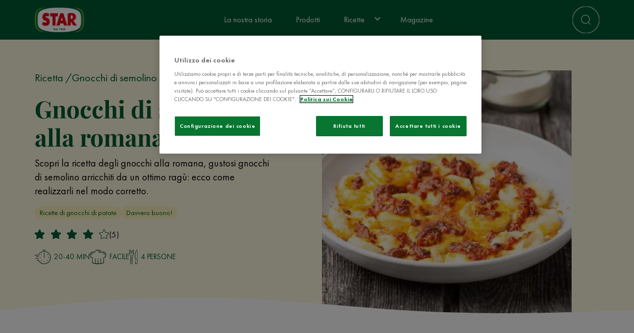

--- FILE ---
content_type: text/html; charset=UTF-8
request_url: https://www.star.it/ricetta/gnocchi-alla-romana-al-ragu/
body_size: 11960
content:
<!DOCTYPE html><html lang="it" dir="ltr" prefix="og: https://ogp.me/ns#"><head><meta charset="utf-8" /><script type="application/json" id="dataLayerConf">{"conf":{"lang":"IT","debug":1,"prevent_default_events":0,"prevent_user_logged_push":1,"tracking_youtube_events":1,"hostname_live":"star.it","prevent_env_push":0,"data_layer_conf":{"click_filter":{"selector":"form select","trigger":"change","data":{"event":"click_filter","filter_name":"@dom:element:find[\u0022option\u0022]:selected"}},"click_footer_nav":{"selector":"footer a","trigger":"click","data":{"event":"click_footer_nav","element_text":"@dom:element:text","link_url":"@dom:element:attr:href"}},"share":{"selector":".addtoany_list a","trigger":"click","data":{"event":"share","content_type":"@entity:bundle","content_title":"@entity:title","method":"@dom:element:find[\u0022.a2a_label\u0022]:text"}},"blog_post_vote_submitted":{"selector":".node.article .rating-display .rating span","trigger":"click","data":{"event":"blog_post_vote_submitted","blog_post_name":"@entity:title","blog_post_number_votes":"@entity:field_article_votes","blog_post_scoring":"@entity:field_article_rating","blog_post_user_score":"@dom:element:attr:data-dlc-elem"}},"recipe_vote_submitted":{"selector":".node.recipe .rating-display .rating span","trigger":"click","data":{"event":"recipe_vote_submitted","recipe_cooking_time":"@entity:field_recipe_preparation_time:name|string","recipe_cuisine_type":"@entity:field_recipe_category:name|string","recipe_difficulty":"@entity:field_recipe_difficulty:name|string","recipe_name":"@entity:title","recipe_number_votes":"@entity:field_recipe_votes","recipe_portions":"@entity:field_recipe_yield:name|string","recipe_scoring":"@entity:field_recipe_rating","recipe_user_score":"@dom:element:attr:data-dlc-elem"}},"click":{"selector":".footer-rrss a","trigger":"click","data":{"event":"click_outbound_link","link_domain":"@dom:element:attr:href:domain","link_url":"@dom:element:attr:href","outbound":true}},"click_header_nav":{"selector":".menu li a","trigger":"click","data":{"event":"click_header_nav","element_text":"@dom:element:text","link_url":"@dom:element:attr:href"}},"click_cta":{"selector":"a.button","trigger":"click","data":{"event":"click_cta","cta_category":"@dom:element:href","cta_name":"@dom:element:text"}},"view_search_result":{"selector":"form#views-exposed-form-search-full-search","data":{"event":"view_search_result","search_term":"@dom:custom:selector[\u0022form#views-exposed-form-search-full-search input#edit-query\u0022]:serialize","search_result":"@dom:custom:selector[\u0022.view-search .view-header\u0022]:text"}},"search_from_header":{"selector":".search-icon-wrapper form","trigger":"submit","data":{"event":"search","search_term":"@dom:element:serialize"}},"search_from_page":{"selector":"form#views-exposed-form-search-full-search","trigger":"submit","data":{"event":"search","search_term":"@dom:element:serialize"}}},"join_values_by":","},"templates":{"data_layer":"\u003Cscript id=\u0022gtmdl-snippet-data-layer\u0022\u003E\n\twindow.dataLayer = (typeof window.dataLayer !== \u0027undefined\u0027) ? window.dataLayer : [];\n\t\u003C\/script\u003E","gtm":"\u003C!-- Google Tag Manager --\u003E\n\u003Cscript\u003E\n(function(w,d,s,l,i){w[l]=w[l]||[];w[l].push({\u0027gtm.start\u0027: new Date().getTime(),event:\u0027gtm.js\u0027});var f=d.getElementsByTagName(s)[0],j=d.createElement(s),dl=l!=\u0027dataLayer\u0027?\u0027\u0026l=\u0027+l:\u0027\u0027;j.async=true;j.src=\u0027https:\/\/www.googletagmanager.com\/gtm.js?id=\u0027+i+dl;f.parentNode.insertBefore(j,f);})(window,document,\u0027script\u0027,\u0027dataLayer\u0027,\u0027\u0027);\n\u003C\/script\u003E\n\u003C!-- End Google Tag Manager --\u003E\n","gtm_noscript":"\u003C!-- Google Tag Manager (noscript) --\u003E\n\u003Cnoscript\u003E\n \u003Ciframe src=\u0022https:\/\/www.googletagmanager.com\/ns.html?id=\u0022 height=\u00220\u0022 width=\u00220\u0022 style=\u0022display:none;visibility:hidden\u0022\u003E\u003C\/iframe\u003E\n\u003C\/noscript\u003E\n\u003C!-- End Google Tag Manager (noscript) --\u003E\n"},"placeholder":{"@dom:element:attr:[*]":"","@dom:element:value":"","@dom:element:text":"","@global:host":"gbprodstar.azurewebsites.net","@global:url:canonical":"node\/526","@global:url":"\/ricetta\/gnocchi-alla-romana-al-ragu\/","@global:url_first_parameter":"ricetta","@global:language_id":"it","@global:language":"Italian","@global:site_name":"Star","@global:page_title":"Gnocchi di semolino alla romana al rag\u00f9","@global:environment":"stage","@global:timestamp":1764941522,"@entity:type":"node","@entity:bundle":"recipe","@entity:id":"526","@entity:title":"Gnocchi di semolino alla romana al rag\u00f9","@entity:field_article_votes":null,"@entity:field_article_rating":null,"@entity:field_recipe_preparation_time:name|string":"20-40 min","@entity:field_recipe_category:name|string":"Ricette di gnocchi di patate,Davvero buono!","@entity:field_recipe_difficulty:name|string":"Facile","@entity:field_recipe_votes":5,"@entity:field_recipe_yield:name|string":"4 persone","@entity:field_recipe_rating":4.4}}</script><script id="dataLayerPush">window.dataLayer = window.dataLayer || []; window.dataLayer.push({"event":"view_content","content_id":"526","content_type":"ricetta","content_title":"Gnocchi di semolino alla romana al rag\u00f9","platform":"web","platform_brand":"Star","platform_country":"IT","platform_environment":"stage","platform_language":"it","platform_version":"web","timestamp":1764941522});window.dataLayer.push({"event":"view_recipe","recipe_cooking_time":"20-40 min","recipe_cuisine_type":"Ricette di gnocchi di patate,Davvero buono!","recipe_difficulty":"Facile","recipe_name":"Gnocchi di semolino alla romana al rag\u00f9","recipe_number_votes":5,"recipe_portions":"4 persone","recipe_scoring":4.4});</script><script type="text/javascript" charset="UTF-8" data-domain-script="e9e471d6-5597-4500-8dfb-ac10a2034699" src="https://cdn.cookielaw.org/scripttemplates/otSDKStub.js"></script><script type="text/javascript">function OptanonWrapper() { }</script><meta name="description" content="Scopri la ricetta degli gnocchi alla romana, gustosi gnocchi di semolino arricchiti da un ottimo ragù: ecco come realizzarli nel modo corretto." /><link rel="canonical" href="https://www.star.it/ricetta/gnocchi-alla-romana-al-ragu/" /><meta property="og:type" content="Recipe" /><meta property="og:url" content="https://www.star.it/ricetta/gnocchi-alla-romana-al-ragu/" /><meta property="og:title" content="Gnocchi di semolino alla romana al ragù - Star" /><meta property="og:image" content="https://gbprodstarcdnstorage.azureedge.net/files/2023-11/1549840152e8adc1cc4e4331d618bb233bb6e6d71a.jpg" /><script type="application/ld+json" id="schema_recipe">{"@context":"https://schema.org/","@type":"Recipe","name":"Gnocchi di semolino alla romana al ragù","author":{"@type":"Thing","name":"Star"},"datePublished":"2015-07-20","dateModified":"2022-03-02","description":"Disponete gli gnocchetti alla romana su una pirofila unta con poco olio extravergine di oliva, coprite con il contenuto di 1 confezione di GranRagù Star Classico e mettete in forno a gratinare per 10 min.","image":"https://gbprodstarcdnstorage.azureedge.net/files/styles/recipe_image_xxl/azbs/2023-11/1549840152e8adc1cc4e4331d618bb233bb6e6d71a.jpg.webp?itok=JOyWzp2P","video":[],"totalTime":"PT40M","recipeCategory":"","recipeYield":"4 persone","keywords":"","recipeIngredient":["1.00 confezione de Il Mio Gran Ragù Classico","1.00 cucchiaio di olio extravergine di oliva ","200.00 g di semolino ","1.00 uovo ","Q.B. di acqua ","1.00 pizzico di sale ","1.00 pizzico di pepe "],"recipeInstructions":[{"@type":"HowToStep","text":"In una pentola capiente, portate ad ebollizione l’acqua salata quindi versate a pioggia il semolino e mescolate energicamente per evitare la formazione di grumi."},{"@type":"HowToStep","text":"Unite l’uovo e continuate a mescolare bene sino ad ottenere un composto abbastanza sodo. Versatelo in una teglia e livellatelo; quindi formate dei piccoli dischi aiutandovi con un coppapasta: inumiditelo ad ogni taglio per evitare che la pasta si attacchi."},{"@type":"HowToStep","text":"Disponete gli gnocchetti alla romana su una pirofila unta con poco olio extravergine di oliva, coprite con il contenuto di 1 confezione di GranRagù Star Classico e mettete in forno a gratinare per 10 min."}],"aggregateRating":{"@type":"AggregateRating","ratingValue":"4.4","ratingCount":"5"},"nutrition":[]}</script><meta name="Generator" content="Drupal 10 (https://www.drupal.org)" /><meta name="MobileOptimized" content="width" /><meta name="HandheldFriendly" content="true" /><meta name="viewport" content="width=device-width, initial-scale=1.0" /><link rel="preload" as="image" imagesrcset="https://gbprodstarcdnstorage.azureedge.net/files/styles/recipe_image_xxl/azbs/2023-11/1549840152e8adc1cc4e4331d618bb233bb6e6d71a.jpg.webp?itok=JOyWzp2P 1x" media="(min-width: 1920px)" /><link rel="preload" as="image" imagesrcset="https://gbprodstarcdnstorage.azureedge.net/files/styles/recipe_image_xxl/azbs/2023-11/1549840152e8adc1cc4e4331d618bb233bb6e6d71a.jpg.webp?itok=JOyWzp2P 1x" media="(min-width: 1200px) and (max-width: 1919px)" /><link rel="preload" as="image" imagesrcset="https://gbprodstarcdnstorage.azureedge.net/files/styles/recipe_image_xxl/azbs/2023-11/1549840152e8adc1cc4e4331d618bb233bb6e6d71a.jpg.webp?itok=JOyWzp2P 1x" media="(min-width: 992px) and (max-width: 1199px)" /><link rel="preload" as="image" imagesrcset="https://gbprodstarcdnstorage.azureedge.net/files/styles/recipe_image_md/azbs/2023-11/1549840152e8adc1cc4e4331d618bb233bb6e6d71a.jpg.webp?itok=suiLZ4Fj 1x" media="(min-width: 768px) and (max-width: 991px)" /><link rel="preload" as="image" imagesrcset="https://gbprodstarcdnstorage.azureedge.net/files/styles/recipe_image_sm/azbs/2023-11/1549840152e8adc1cc4e4331d618bb233bb6e6d71a.jpg.webp?itok=XrX-meBM 1x" media="(min-width: 394px) and (max-width: 767px)" /><link rel="preload" as="image" imagesrcset="https://gbprodstarcdnstorage.azureedge.net/files/styles/recipe_image_xs/azbs/2023-11/1549840152e8adc1cc4e4331d618bb233bb6e6d71a.jpg.webp?itok=pckQCfYJ 1x" media="(max-width: 393px)" /><script type="application/ld+json">{"@context": "https://schema.org","@type": "BreadcrumbList","itemListElement": [{"@type": "ListItem","position": "1","name": "Ricetta"},{"@type": "ListItem","position": "2","name": "Gnocchi di semolino alla romana al ragù"}]}</script><link rel="icon" href="/themes/custom/star/favicon.ico" type="image/vnd.microsoft.icon" /><script>window.a2a_config=window.a2a_config||{};a2a_config.callbacks=[];a2a_config.overlays=[];a2a_config.templates={};</script><title>Gnocchi di semolino alla romana al ragù - STAR</title><link rel="stylesheet" media="all" href="/sites/default/files/css/css_finHNuVLFZSoJdAjrtn9NTptMANxHRpYfVRFs8hnGBg.css?delta=0&amp;language=it&amp;theme=star&amp;include=[base64]" /><link rel="stylesheet" media="all" href="/sites/default/files/css/css_4lH7Ajt_DWJbNPEgCSnzvWLZcDNBJwWXNVw91pq7was.css?delta=1&amp;language=it&amp;theme=star&amp;include=[base64]" /><script type="application/json" data-drupal-selector="drupal-settings-json">{"path":{"baseUrl":"\/","scriptPath":null,"pathPrefix":"","currentPath":"node\/526","currentPathIsAdmin":false,"isFront":false,"currentLanguage":"it","themeUrl":"themes\/custom\/star"},"pluralDelimiter":"\u0003","suppressDeprecationErrors":true,"ajaxPageState":{"libraries":"addtoany\/addtoany.front,blazy\/blazy,blazy\/classlist,blazy\/load,blazy\/loading,blazy\/polyfill,blazy\/promise,blazy\/raf,blazy\/webp,datalayerconf\/datalayerconf,google_tag\/gtag,google_tag\/gtag.ajax,google_tag\/gtm,rating\/rating,splide\/blazy,splide\/load,splide\/nav,star\/breadcrumb,star\/card-recipe,star\/grid_h_cards_header,star\/header,star\/modal,star\/node,star\/rating,star\/recipe,star\/recipe-iconlist,star\/recipe-ingredient,star\/recipe-step,star\/slider,star\/style,star\/view,superfish\/superfish,superfish\/superfish_hoverintent,superfish\/superfish_smallscreen,superfish\/superfish_supersubs,superfish\/superfish_supposition,system\/base,views\/views.module","theme":"star","theme_token":null},"ajaxTrustedUrl":[],"gtm":{"tagId":null,"settings":{"data_layer":"dataLayer","include_classes":false,"allowlist_classes":"","blocklist_classes":"","include_environment":false,"environment_id":"","environment_token":""},"tagIds":["GTM-57MWW8K5"]},"gtag":{"tagId":"","consentMode":false,"otherIds":[],"events":[],"additionalConfigInfo":[]},"blazy":{"loadInvisible":false,"offset":100,"saveViewportOffsetDelay":50,"validateDelay":25,"container":"","loader":true,"unblazy":false,"visibleClass":false},"blazyIo":{"disconnect":false,"rootMargin":"0px","threshold":[0,0.25,0.5,0.75,1]},"splide":{"defaults":{"destroy":false,"type":"slide","mediaQuery":"max","rewind":false,"rewindByDrag":false,"speed":400,"rewindSpeed":0,"waitForTransition":false,"width":0,"height":0,"fixedWidth":0,"fixedHeight":0,"heightRatio":0,"autoWidth":false,"autoHeight":false,"perPage":1,"perMove":0,"clones":0,"start":0,"focus":0,"gap":0,"easing":"cubic-bezier(.42,.65,.27,.99)","arrows":true,"arrowPath":"","pagination":true,"omitEnd":false,"autoplay":false,"interval":5000,"pauseOnHover":true,"pauseOnFocus":true,"progress":false,"resetProgress":true,"keyboard":false,"drag":true,"snap":false,"noDrag":"","dragMinThreshold":15,"swipeDistanceThreshold":150,"flickVelocityThreshold":0.6,"flickPower":600,"flickMaxPages":1,"direction":"ltr","cover":false,"slideFocus":false,"focusableNodes":"a, button, textarea, input, select, iframe","isNavigation":false,"trimSpace":true,"live":true,"updateOnMove":false,"autoScroll":false,"intersection":false,"video":false,"down":false,"randomize":false,"fullscreen":false,"wheel":false,"releaseWheel":false,"zoom":false},"extras":{"destroy":false,"rewind":false,"speed":400,"width":0,"height":0,"fixedWidth":0,"fixedHeight":0,"heightRatio":0,"perPage":1,"perMove":0,"clones":0,"focus":0,"gap":0,"padding":"","easing":"cubic-bezier(.42,.65,.27,.99)","arrows":true,"pagination":true,"drag":true,"snap":false,"direction":"ltr","keyboard":true,"trimSpace":true},"resets":{"arrows":false,"autoplay":false,"drag":false,"pagination":false,"perPage":1,"perMove":1,"progress":false,"start":0,"type":"fade"}},"superfish":{"superfish-main":{"id":"superfish-main","sf":{"animation":{"opacity":"show","height":"show"},"speed":"fast"},"plugins":{"smallscreen":{"mode":"window_width","breakpoint":991,"accordionButton":2,"expandText":"Espandi","collapseText":"Raggruppa","title":"Navigazione principale"},"supposition":true,"supersubs":true}}},"user":{"uid":0,"permissionsHash":"ede88700790b5efd114b78a7ac82334482314a60ba63c5210de46359bf26ffcf"}}</script><script src="/sites/default/files/js/js_stpTigI74MkfOB2vFneN58Sbl8gPOdmVox3Q8OdrSY4.js?scope=header&amp;delta=0&amp;language=it&amp;theme=star&amp;include=[base64]"></script><script src="/modules/contrib/google_tag/js/gtm.js?stdeen"></script><script src="/modules/contrib/google_tag/js/gtag.js?stdeen"></script><script src="/sites/default/files/js/js_bLqq3gl_3_pv4nJTFTGWmqIKds_ccclRfJktPpz6jY4.js?scope=header&amp;delta=3&amp;language=it&amp;theme=star&amp;include=[base64]"></script><link rel="preload" href="/themes/custom/star/build/fonts/PlayfairDisplay-Regular.woff2" as="font" type="font/woff2" crossorigin><link rel="preload" href="/themes/custom/star/build/fonts/PlayfairDisplay-Italic.woff2" as="font" type="font/woff2" crossorigin><link rel="preload" href="/themes/custom/star/build/fonts/PlayfairDisplay-Bold.woff2" as="font" type="font/woff2" crossorigin><link rel="preload" href="/themes/custom/star/build/fonts/FuturaPT-Book.woff2" as="font" type="font/woff2" crossorigin><link rel="preload" href="/themes/custom/star/build/fonts/FuturaPT-Medium.woff2" as="font" type="font/woff2" crossorigin><link rel="preload" href="/themes/custom/star/build/fonts/FuturaPT-Heavy.woff2" as="font" type="font/woff2" crossorigin><script>
</script></head><body class="node-526 node-type--recipe path-node language--it"> <a href="#main-content" class="visually-hidden focusable"> Salta al contenuto principale </a> <noscript><iframe src="https://www.googletagmanager.com/ns.html?id=GTM-57MWW8K5"
height="0" width="0" style="display:none;visibility:hidden"></iframe></noscript><div class="dialog-off-canvas-main-canvas" data-off-canvas-main-canvas> <svg width="0" height="0" style="position:absolute"><symbol id="wave" viewBox="0 0 1440 320" preserveAspectRatio="none" shape-rendering="auto" xmlns="http://www.w3.org/2000/svg"><path d="M0,160L80,144C160,128,320,96,480,101.3C640,107,800,149,960,165.3C1120,181,1280,171,1360,165.3L1440,160L1440,320L1360,320C1280,320,1120,320,960,320C800,320,640,320,480,320C320,320,160,320,80,320L0,320Z" /></symbol></svg><svg width="0" height="0" style="position:absolute"><symbol id="wave--bottom" viewBox="0 0 1443.048 143.841" preserveAspectRatio="none" shape-rendering="auto" xmlns="http://www.w3.org/2000/svg"> <path d="M12434.047,3173.614s-174.789,32.138-514.713,25.327-783.126-49.76-844.984-52.573-83.351,0-83.351,0v-90.32h1443.048Z" transform="translate(-10990.999 -3056.048)" /></symbol></svg><div class="page site-wrapper"> <header class="header section"><div class="section__content header__container"><div class="header__branding logo-brand"> <a href="/" ><img src="/themes/custom/star/build/assets/images/star.png" alt="Star" width="100" height="50" /></a></div><div class="header__left "><div class="block block--star-navigazioneprincipale"><ul id="superfish-main" class="menu sf-menu sf-main sf-horizontal sf-style-none"><li id="main-menu-link-content88b96195-fbf1-4f92-b210-c97edb24f978" class="sf-depth-1 sf-no-children"><a href="/storia/" class="sf-depth-1">La nostra storia</a></li><li id="main-menu-link-content4f9e898c-7d51-49b9-b6c1-869349ed69b6" class="sf-depth-1 sf-no-children"><a href="/prodotti/" class="sf-depth-1">Prodotti</a></li><li id="main-menu-link-contente932ff76-aab0-4685-b6d6-10f89ef35b8f" class="sf-depth-1 menuparent"><a href="/ricette/" class="sf-depth-1 menuparent">Ricette</a><ul><li id="main-menu-link-contente932ff76-aab0-4685-b6d6-10f89ef35b8f--2" class="sf-depth-1 sf-clone-parent sf-no-children"><a href="/ricette/" class="sf-depth-1">Ricette</a></li><li id="main-menu-link-content1886dc05-c7d1-4d49-ae32-4b82ce93caad" class="sf-depth-2 sf-clone-parent menuparent"><span class="sf-depth-2 menuparent nolink">Portate</span><ul><li id="main-menu-link-content83c157e9-94b9-4b66-94b8-391ab8ad8645" class="sf-depth-3 sf-no-children"><a href="/ricette/antipasti/" class="sf-depth-3">Antipasti</a></li><li id="main-menu-link-content89a55ea0-0d36-4cb1-ac32-d34e02612744" class="sf-depth-3 sf-no-children"><a href="/ricette/primi-piatti/" class="sf-depth-3">Primi</a></li><li id="main-menu-link-contenta8a77ad7-a0d6-4af1-95c1-7af09fd2796f" class="sf-depth-3 sf-no-children"><a href="/ricette/secondi-piatti/" class="sf-depth-3">Secondi</a></li><li id="main-menu-link-content3ef25acd-79f8-481e-9ab2-b13b82e94ba6" class="sf-depth-3 sf-no-children"><a href="/ricette/verdure-e-contorni/" class="sf-depth-3">Contorni</a></li><li id="main-menu-link-content7f3abb20-ce68-4327-a2f3-f75e893f8150" class="sf-depth-3 sf-no-children"><a href="/ricette/salse-e-sughi/" class="sf-depth-3">Salse e sughi</a></li><li id="main-menu-link-content066d3716-bccf-44e2-a46c-abf43a4aafa9" class="sf-depth-3 sf-no-children"><a href="/ricette/facili-veloci/" class="sf-depth-3">Facili e veloci</a></li></ul></li><li id="main-menu-link-content7be2f483-42eb-43f6-9fed-0e6fe58cfba2" class="sf-depth-2 sf-clone-parent menuparent"><span class="sf-depth-2 menuparent nolink">Momenti in cucina</span><ul><li id="main-menu-link-content95ca976b-1401-40d3-a6d0-6ed3f753985c" class="sf-depth-3 sf-no-children"><a href="/ricette/autunno-lovers/" class="sf-depth-3">Autunno lovers</a></li><li id="main-menu-link-contentfe10cbb9-3c1e-4a64-891f-88b1445ba88e" class="sf-depth-3 sf-no-children"><a href="/ricette/cena-con-amici/" class="sf-depth-3">Cena con amici</a></li><li id="main-menu-link-content3eb7fde0-a1b5-4bd2-bcd4-1e8a04c01052" class="sf-depth-3 sf-no-children"><a href="/ricette/cena-sul-divano/" class="sf-depth-3">Cena sul divano</a></li><li id="main-menu-link-content332cf9cf-a9fd-48f0-b9b0-2e1b9349b05c" class="sf-depth-3 sf-no-children"><a href="/ricette/smartworking/" class="sf-depth-3">Smartworking</a></li></ul></li></ul></li><li id="main-menu-link-content6d40cc48-5cb9-4150-a0d2-7acf9e45aafb" class="sf-depth-1 sf-no-children"><a href="/notizie/" class="sf-depth-1">Magazine</a></li></ul></div></div><div class="header__right "><div class="search-icon-wrapper"><form action="/ricerca/" method="get" class="dlc" data-dlc-trigger="submit" data-dlc-elem="1" data-dlc-selector=".search-icon-wrapper form[data-dlc-elem=1]" > <span class="search-icon"></span> <input class="search-input" name="query" type="search" placeholder="Cerca ricette, prodotti e articoli..." /></form></div></div></div></header> <main class="py-0"> <header class="page__header"> </header><div class="page__content" id="main-content"><div data-drupal-messages-fallback class="hidden"></div><article data-history-node-id="526" class="node recipe recipe--full"><div class="node__content component"><section class="section bg-secondary-light"><div class="section__content pt-4 pb-4"><div	class="grid grid--2-cols grid--tablet-1-cols grid--mobile-1-cols grid-h-cards-header grid-h-cards-header--bg-hover"	data-animation="grid-h-cards-header"><div class="grid__col grid-h-cards-header__content"><div class="grid-h-cards-header__text"><div class="block"> <nav aria-label="breadcrumb" class=""><ol class="breadcrumb"><li class="breadcrumb-item active"> Ricetta</li><li class="breadcrumb-item active"> Gnocchi di semolino alla romana al ragù</li></ol> </nav></div><h1 class="grid-h-cards-header__title">Gnocchi di semolino alla romana al ragù</h1><div class="grid-h-cards-header__body color-text-dark"><div class="field field--name-field-recipe-summary field--type-text-long field--label-hidden field__item">Scopri la ricetta degli gnocchi alla romana, gustosi gnocchi di semolino arricchiti da un ottimo ragù: ecco come realizzarli nel modo corretto.</div><div class="grid-h-cards-header__tag my-1"><div class="field field--name-field-recipe-category field--type-entity-reference field--label-hidden field__items"><div class="field__item"><a href="/ricette/gnocchi-patate/" hreflang="it">Ricette di gnocchi di patate</a></div><div class="field__item"><a href="/ricette/ragu-classico/" hreflang="it">Davvero buono!</a></div></div></div><div class="grid-h-cards-header__rating my-1"><div class="block"><div class="rating-display"><div class="rating" data-score="4" aria-label="rating"> <span></span> <span></span> <span></span> <span></span> <span></span></div> <span class="total-rate">(5)</span></div></div></div><div class="grid-h-cards-header__iconlist my-1"><ul class="recipe-iconlist recipe-iconlist--inline
"><li><img src="/themes/custom/star/build/assets/images/time-primary.png" loading="lazy" alt="Tempo di preparazione"/><span><div class="field field--name-field-recipe-preparation-time field--type-entity-reference field--label-hidden field__item">20-40 min</div> </span></li><li><img src="/themes/custom/star/build/assets/images/chefs-hat-primary.png" loading="lazy" alt="Difficoltà"/><span><div class="field field--name-field-recipe-difficulty field--type-entity-reference field--label-hidden field__item">Facile</div> </span></li><li><img src="/themes/custom/star/build/assets/images/cutlery-primary.png" loading="lazy" alt="Yield"/><span><div class="field field--name-field-recipe-yield field--type-entity-reference field--label-hidden field__item">4 persone</div> </span></li></ul></div></div></div></div><div class="grid__col grid-h-cards-header__image-wrapper"><div class="grid-h-cards-header__image"><span class="grid-h-cards-header__bg-hover"></span> <picture> <source srcset="https://gbprodstarcdnstorage.azureedge.net/files/styles/recipe_image_xxl/azbs/2023-11/1549840152e8adc1cc4e4331d618bb233bb6e6d71a.jpg.webp?itok=JOyWzp2P 1x" media="(min-width: 1920px)" type="image/webp" width="504" height="504"/> <source srcset="https://gbprodstarcdnstorage.azureedge.net/files/styles/recipe_image_xxl/azbs/2023-11/1549840152e8adc1cc4e4331d618bb233bb6e6d71a.jpg.webp?itok=JOyWzp2P 1x" media="(min-width: 1200px) and (max-width: 1919px)" type="image/webp" width="504" height="504"/> <source srcset="https://gbprodstarcdnstorage.azureedge.net/files/styles/recipe_image_xxl/azbs/2023-11/1549840152e8adc1cc4e4331d618bb233bb6e6d71a.jpg.webp?itok=JOyWzp2P 1x" media="(min-width: 992px) and (max-width: 1199px)" type="image/webp" width="504" height="504"/> <source srcset="https://gbprodstarcdnstorage.azureedge.net/files/styles/recipe_image_md/azbs/2023-11/1549840152e8adc1cc4e4331d618bb233bb6e6d71a.jpg.webp?itok=suiLZ4Fj 1x" media="(min-width: 768px) and (max-width: 991px)" type="image/webp" width="992" height="992"/> <source srcset="https://gbprodstarcdnstorage.azureedge.net/files/styles/recipe_image_sm/azbs/2023-11/1549840152e8adc1cc4e4331d618bb233bb6e6d71a.jpg.webp?itok=XrX-meBM 1x" media="(min-width: 394px) and (max-width: 767px)" type="image/webp" width="768" height="768"/> <source srcset="https://gbprodstarcdnstorage.azureedge.net/files/styles/recipe_image_xs/azbs/2023-11/1549840152e8adc1cc4e4331d618bb233bb6e6d71a.jpg.webp?itok=pckQCfYJ 1x" media="(max-width: 393px)" type="image/webp" width="394" height="394"/> <img loading="lazy" src="https://gbprodstarcdnstorage.azureedge.net/files/styles/recipe_image/azbs/2023-11/1549840152e8adc1cc4e4331d618bb233bb6e6d71a.jpg?itok=A42xt_pZ" width="992" height="992" alt="Gnocchi alla romana al ragù" title="Gnocchi alla romana al ragù" class="img-fluid"> </picture></div></div></div></div></section><section class="section bg-default section--has-wave"><div class="section__wave "><svg class="svg-icon" aria-hidden="true"><use xlink:href="#wave" x="0" y="0" /></svg></div><div class="section__content pt-6 pb-4"><div class="grid grid--30-10-60"><div class="grid__col"><div class="recipe__ingredients recipe-ingredient"><p class="h3 mb-2 color-title">Ingredienti</p><div class="recipe-ingredient"><ul class="recipe-ingredient__list"><li data-ingredient="1"><div class="recipe-ingredient__header bg-primary color-default"><p> 1 confezione de Il Mio Gran Ragù Classico</p><div class="field field--name-field-recipe-ingredient-product field--type-entity-reference field--label-hidden field__item"><article data-history-node-id="38" class="node node--promoted product product--thumbnail"><div class="node__content"> <a href="/prodotto/ragu-classico/" hreflang="it"><img loading="lazy" src="https://gbprodstarcdnstorage.azureedge.net/files/styles/thumbnail_bigger/azbs/2024-09/786x946 (1).png?itok=SYJ7sSA2" width="166" height="200" alt="Il Mio Gran Ragù Classico" class="img-fluid"></a></div> </article></div></div></li><li data-ingredient="2"> 1 cucchiaio di olio extravergine di oliva</li><li data-ingredient="3"> 200 g di semolino</li><li data-ingredient="4"> 1 uovo</li><li data-ingredient="5"> Q.B. di acqua</li><li data-ingredient="6"> 1 pizzico di sale</li><li data-ingredient="7"> 1 pizzico di pepe</li></ul></div></div></div><div class="grid__col"></div><div class="grid__col"><div class="recipe__steps recipe-steps"><p class="h3 mb-2 color-title">Preparazione</p><div class="recipe-step"><div class="recipe-step__image"></div><div class="recipe-step__body" data-step="1">In una pentola capiente, portate ad ebollizione l’acqua salata quindi versate a pioggia il semolino e mescolate energicamente per evitare la formazione di grumi.</div></div><div class="recipe-step"><div class="recipe-step__image"></div><div class="recipe-step__body" data-step="2">Unite l’uovo e continuate a mescolare bene sino ad ottenere un composto abbastanza sodo. Versatelo in una teglia e livellatelo; quindi formate dei piccoli dischi aiutandovi con un coppapasta: inumiditelo ad ogni taglio per evitare che la pasta si attacchi.</div></div><div class="recipe-step"><div class="recipe-step__image"></div><div class="recipe-step__body" data-step="3">Disponete gli gnocchetti alla romana su una pirofila unta con poco olio extravergine di oliva, coprite con il contenuto di 1 confezione di GranRagù Star Classico e mettete in forno a gratinare per 10 min.</div></div></div></div></div><div class="recipe__description bt-dark pt-4 mt-4 mb-2 color-text-dark" id="read_more"></div></div></section><section class="section bg-default"><div class="section__content pt-2 pb-4"><div class="block"><div class="rating-wrap"><div class="rating-wrap-title">Valuta questa ricetta</div><div class="rating-wrap-stars" data-node="526"><div class="rating" data-rating="0"><ul class="rating-stars"><li class="rating-star" title="Poor" data-value="1"> <i class="star"></i></li><li class="rating-star" title="Sufficiente" data-value="2"> <i class="star"></i></li><li class="rating-star" title="Buono" data-value="3"> <i class="star"></i></li><li class="rating-star" title="Excellent" data-value="4"> <i class="star"></i></li><li class="rating-star" title="WOW!!!" data-value="5"> <i class="star"></i></li></ul></div><div class="success-box"><div class="clearfix"></div><div class="text-message"></div><div class="clearfix"></div></div></div></div></div></div></section><section class="section bg-default"><div class="section__content pt-4 pb-4"><h2 class="view-heading">Altre idee gustose per te</h2><div><div class="view js-view-dom-id-f4c3ccb792359336cfc8b647f93d4d97060bddfb3cd87e2731abdaab533e331e view-recipe"><div class="view-content"><div class="splide splide--default blazy splide--view splide--view--recipe splide--view--recipe--related-recipes-by-category splide--view--recipe-block-related-recipes-by-category splide--optionset--progress-mob-1-desk-4-destroy- splide--slide is-carousel is-less" data-blazy="" id="splide-aac708eaa0b" data-splide="{&quot;count&quot;:4,&quot;total&quot;:4,&quot;pagination&quot;:false,&quot;rewind&quot;:true,&quot;perPage&quot;:4,&quot;gap&quot;:&quot;18px&quot;,&quot;drag&quot;:false,&quot;breakpoints&quot;:{&quot;768&quot;:{&quot;fixedWidth&quot;:&quot;267px&quot;,&quot;perMove&quot;:1,&quot;gap&quot;:&quot;18px&quot;,&quot;padding&quot;:&quot;&quot;,&quot;arrows&quot;:false,&quot;pagination&quot;:false,&quot;drag&quot;:&quot;true&quot;}}}"><div class="splide__arrows"></div><div class="splide__slider"><div class="splide__track"><ul class="splide__list splide__list--slide"><li class="splide__slide slide slide--0"> <article data-history-node-id="1546" class="node recipe recipe--teaser"><div class="card-recipe bg-default"><div class="card-recipe__image-container"><a href="/ricetta/gnocchi-con-salsa-spinaci-e-gorgonzola/"> <picture> <source srcset="https://gbprodstarcdnstorage.azureedge.net/files/styles/related_recipe_category_xxl/azbs/2023-11/15498349825f23f2a1d9390c8cb768e69414b775cd.jpg.webp?itok=umrkoS6v 1x" media="(min-width: 1920px)" type="image/webp" width="276" height="223"/> <source srcset="https://gbprodstarcdnstorage.azureedge.net/files/styles/related_recipe_category_xxl/azbs/2023-11/15498349825f23f2a1d9390c8cb768e69414b775cd.jpg.webp?itok=umrkoS6v 1x" media="(min-width: 1200px) and (max-width: 1919px)" type="image/webp" width="276" height="223"/> <source srcset="https://gbprodstarcdnstorage.azureedge.net/files/styles/related_recipe_category_xxl/azbs/2023-11/15498349825f23f2a1d9390c8cb768e69414b775cd.jpg.webp?itok=umrkoS6v 1x" media="(min-width: 992px) and (max-width: 1199px)" type="image/webp" width="276" height="223"/> <source srcset="https://gbprodstarcdnstorage.azureedge.net/files/styles/related_recipe_category_xxl/azbs/2023-11/15498349825f23f2a1d9390c8cb768e69414b775cd.jpg.webp?itok=umrkoS6v 1x" media="(min-width: 768px) and (max-width: 991px)" type="image/webp" width="276" height="223"/> <source srcset="https://gbprodstarcdnstorage.azureedge.net/files/styles/related_recipe_category_xxl/azbs/2023-11/15498349825f23f2a1d9390c8cb768e69414b775cd.jpg.webp?itok=umrkoS6v 1x" media="(min-width: 394px) and (max-width: 767px)" type="image/webp" width="276" height="223"/> <source srcset="https://gbprodstarcdnstorage.azureedge.net/files/styles/related_recipe_category_xxl/azbs/2023-11/15498349825f23f2a1d9390c8cb768e69414b775cd.jpg.webp?itok=umrkoS6v 1x" media="(max-width: 393px)" type="image/webp" width="276" height="223"/> <img loading="lazy" src="https://gbprodstarcdnstorage.azureedge.net/files/styles/related_recipe_category/azbs/2023-11/15498349825f23f2a1d9390c8cb768e69414b775cd.jpg?itok=Db4t7sMy" width="276" height="223" alt="15498349825f23f2a1d9390c8cb768e69414b775cd.jpg" class="img-fluid"> </picture> </a></div><div class="card-recipe__content"><ul class="recipe-iconlist recipe-iconlist--small
"><li><img src="/themes/custom/star/build/assets/images/time-primary.png" loading="lazy" alt="Tempo di preparazione"/><span><div class="field field--name-field-recipe-preparation-time field--type-entity-reference field--label-hidden field__item">20-40 min</div> </span></li><li><img src="/themes/custom/star/build/assets/images/chefs-hat-primary.png" loading="lazy" alt="Difficoltà"/><span><div class="field field--name-field-recipe-difficulty field--type-entity-reference field--label-hidden field__item">Medio</div> </span></li><li><img src="/themes/custom/star/build/assets/images/cutlery-primary.png" loading="lazy" alt="Yield"/><span><div class="field field--name-field-recipe-yield field--type-entity-reference field--label-hidden field__item">4 persone</div> </span></li></ul><h3 class="card-recipe__title"><a href="/ricetta/gnocchi-con-salsa-spinaci-e-gorgonzola/">Gnocchi con spinaci e gorgonzola</a></h3></div></div></article></li><li class="splide__slide slide slide--1"> <article data-history-node-id="1663" class="node recipe recipe--teaser"><div class="card-recipe bg-default"><div class="card-recipe__image-container"><a href="/ricetta/gnocchi-gratinati-con-broccoli/"> <picture> <source srcset="https://gbprodstarcdnstorage.azureedge.net/files/styles/related_recipe_category_xxl/azbs/2023-11/1549835916b29ebd320211f0c4ad723d60c0d25c9d.jpg.webp?itok=L4c7AAT9 1x" media="(min-width: 1920px)" type="image/webp" width="276" height="223"/> <source srcset="https://gbprodstarcdnstorage.azureedge.net/files/styles/related_recipe_category_xxl/azbs/2023-11/1549835916b29ebd320211f0c4ad723d60c0d25c9d.jpg.webp?itok=L4c7AAT9 1x" media="(min-width: 1200px) and (max-width: 1919px)" type="image/webp" width="276" height="223"/> <source srcset="https://gbprodstarcdnstorage.azureedge.net/files/styles/related_recipe_category_xxl/azbs/2023-11/1549835916b29ebd320211f0c4ad723d60c0d25c9d.jpg.webp?itok=L4c7AAT9 1x" media="(min-width: 992px) and (max-width: 1199px)" type="image/webp" width="276" height="223"/> <source srcset="https://gbprodstarcdnstorage.azureedge.net/files/styles/related_recipe_category_xxl/azbs/2023-11/1549835916b29ebd320211f0c4ad723d60c0d25c9d.jpg.webp?itok=L4c7AAT9 1x" media="(min-width: 768px) and (max-width: 991px)" type="image/webp" width="276" height="223"/> <source srcset="https://gbprodstarcdnstorage.azureedge.net/files/styles/related_recipe_category_xxl/azbs/2023-11/1549835916b29ebd320211f0c4ad723d60c0d25c9d.jpg.webp?itok=L4c7AAT9 1x" media="(min-width: 394px) and (max-width: 767px)" type="image/webp" width="276" height="223"/> <source srcset="https://gbprodstarcdnstorage.azureedge.net/files/styles/related_recipe_category_xxl/azbs/2023-11/1549835916b29ebd320211f0c4ad723d60c0d25c9d.jpg.webp?itok=L4c7AAT9 1x" media="(max-width: 393px)" type="image/webp" width="276" height="223"/> <img loading="lazy" src="https://gbprodstarcdnstorage.azureedge.net/files/styles/related_recipe_category/azbs/2023-11/1549835916b29ebd320211f0c4ad723d60c0d25c9d.jpg?itok=fXD9r-5f" width="276" height="223" alt="1549835916b29ebd320211f0c4ad723d60c0d25c9d.jpg" class="img-fluid"> </picture> </a></div><div class="card-recipe__content"><ul class="recipe-iconlist recipe-iconlist--small
"><li><img src="/themes/custom/star/build/assets/images/time-primary.png" loading="lazy" alt="Tempo di preparazione"/><span><div class="field field--name-field-recipe-preparation-time field--type-entity-reference field--label-hidden field__item">10-20 min</div> </span></li><li><img src="/themes/custom/star/build/assets/images/chefs-hat-primary.png" loading="lazy" alt="Difficoltà"/><span><div class="field field--name-field-recipe-difficulty field--type-entity-reference field--label-hidden field__item">Facile</div> </span></li><li><img src="/themes/custom/star/build/assets/images/cutlery-primary.png" loading="lazy" alt="Yield"/><span><div class="field field--name-field-recipe-yield field--type-entity-reference field--label-hidden field__item">4 persone</div> </span></li></ul><h3 class="card-recipe__title"><a href="/ricetta/gnocchi-gratinati-con-broccoli/">Gnocchi gratinati al forno con broccoli e besciamella</a></h3></div></div></article></li><li class="splide__slide slide slide--2"> <article data-history-node-id="861" class="node recipe recipe--teaser"><div class="card-recipe bg-default"><div class="card-recipe__image-container"><a href="/ricetta/canederli-di-tacchino/"> <picture> <source srcset="https://gbprodstarcdnstorage.azureedge.net/files/styles/related_recipe_category_xxl/azbs/2023-11/154983222220e5ea1b75d1fd05484470aab7e45d52.jpg.webp?itok=kh-h7aW0 1x" media="(min-width: 1920px)" type="image/webp" width="276" height="223"/> <source srcset="https://gbprodstarcdnstorage.azureedge.net/files/styles/related_recipe_category_xxl/azbs/2023-11/154983222220e5ea1b75d1fd05484470aab7e45d52.jpg.webp?itok=kh-h7aW0 1x" media="(min-width: 1200px) and (max-width: 1919px)" type="image/webp" width="276" height="223"/> <source srcset="https://gbprodstarcdnstorage.azureedge.net/files/styles/related_recipe_category_xxl/azbs/2023-11/154983222220e5ea1b75d1fd05484470aab7e45d52.jpg.webp?itok=kh-h7aW0 1x" media="(min-width: 992px) and (max-width: 1199px)" type="image/webp" width="276" height="223"/> <source srcset="https://gbprodstarcdnstorage.azureedge.net/files/styles/related_recipe_category_xxl/azbs/2023-11/154983222220e5ea1b75d1fd05484470aab7e45d52.jpg.webp?itok=kh-h7aW0 1x" media="(min-width: 768px) and (max-width: 991px)" type="image/webp" width="276" height="223"/> <source srcset="https://gbprodstarcdnstorage.azureedge.net/files/styles/related_recipe_category_xxl/azbs/2023-11/154983222220e5ea1b75d1fd05484470aab7e45d52.jpg.webp?itok=kh-h7aW0 1x" media="(min-width: 394px) and (max-width: 767px)" type="image/webp" width="276" height="223"/> <source srcset="https://gbprodstarcdnstorage.azureedge.net/files/styles/related_recipe_category_xxl/azbs/2023-11/154983222220e5ea1b75d1fd05484470aab7e45d52.jpg.webp?itok=kh-h7aW0 1x" media="(max-width: 393px)" type="image/webp" width="276" height="223"/> <img loading="lazy" src="https://gbprodstarcdnstorage.azureedge.net/files/styles/related_recipe_category/azbs/2023-11/154983222220e5ea1b75d1fd05484470aab7e45d52.jpg?itok=bkDVvmMh" width="276" height="223" alt="154983222220e5ea1b75d1fd05484470aab7e45d52.jpg" class="img-fluid"> </picture> </a></div><div class="card-recipe__content"><ul class="recipe-iconlist recipe-iconlist--small
"><li><img src="/themes/custom/star/build/assets/images/time-primary.png" loading="lazy" alt="Tempo di preparazione"/><span><div class="field field--name-field-recipe-preparation-time field--type-entity-reference field--label-hidden field__item">20-40 min</div> </span></li><li><img src="/themes/custom/star/build/assets/images/chefs-hat-primary.png" loading="lazy" alt="Difficoltà"/><span><div class="field field--name-field-recipe-difficulty field--type-entity-reference field--label-hidden field__item">Medio</div> </span></li><li><img src="/themes/custom/star/build/assets/images/cutlery-primary.png" loading="lazy" alt="Yield"/><span><div class="field field--name-field-recipe-yield field--type-entity-reference field--label-hidden field__item">4 persone</div> </span></li></ul><h3 class="card-recipe__title"><a href="/ricetta/canederli-di-tacchino/">Canederli di tacchino</a></h3></div></div></article></li><li class="splide__slide slide slide--3"> <article data-history-node-id="860" class="node recipe recipe--teaser"><div class="card-recipe bg-default"><div class="card-recipe__image-container"><a href="/ricetta/canederli-al-grana/"> <picture> <source srcset="https://gbprodstarcdnstorage.azureedge.net/files/styles/related_recipe_category_xxl/azbs/2023-11/15498322170a313c446d260df4730387a738966fb9.jpg.webp?itok=XuN9Ov6A 1x" media="(min-width: 1920px)" type="image/webp" width="276" height="223"/> <source srcset="https://gbprodstarcdnstorage.azureedge.net/files/styles/related_recipe_category_xxl/azbs/2023-11/15498322170a313c446d260df4730387a738966fb9.jpg.webp?itok=XuN9Ov6A 1x" media="(min-width: 1200px) and (max-width: 1919px)" type="image/webp" width="276" height="223"/> <source srcset="https://gbprodstarcdnstorage.azureedge.net/files/styles/related_recipe_category_xxl/azbs/2023-11/15498322170a313c446d260df4730387a738966fb9.jpg.webp?itok=XuN9Ov6A 1x" media="(min-width: 992px) and (max-width: 1199px)" type="image/webp" width="276" height="223"/> <source srcset="https://gbprodstarcdnstorage.azureedge.net/files/styles/related_recipe_category_xxl/azbs/2023-11/15498322170a313c446d260df4730387a738966fb9.jpg.webp?itok=XuN9Ov6A 1x" media="(min-width: 768px) and (max-width: 991px)" type="image/webp" width="276" height="223"/> <source srcset="https://gbprodstarcdnstorage.azureedge.net/files/styles/related_recipe_category_xxl/azbs/2023-11/15498322170a313c446d260df4730387a738966fb9.jpg.webp?itok=XuN9Ov6A 1x" media="(min-width: 394px) and (max-width: 767px)" type="image/webp" width="276" height="223"/> <source srcset="https://gbprodstarcdnstorage.azureedge.net/files/styles/related_recipe_category_xxl/azbs/2023-11/15498322170a313c446d260df4730387a738966fb9.jpg.webp?itok=XuN9Ov6A 1x" media="(max-width: 393px)" type="image/webp" width="276" height="223"/> <img loading="lazy" src="https://gbprodstarcdnstorage.azureedge.net/files/styles/related_recipe_category/azbs/2023-11/15498322170a313c446d260df4730387a738966fb9.jpg?itok=Lni4hplO" width="276" height="223" alt="15498322170a313c446d260df4730387a738966fb9.jpg" class="img-fluid"> </picture> </a></div><div class="card-recipe__content"><ul class="recipe-iconlist recipe-iconlist--small
"><li><img src="/themes/custom/star/build/assets/images/time-primary.png" loading="lazy" alt="Tempo di preparazione"/><span><div class="field field--name-field-recipe-preparation-time field--type-entity-reference field--label-hidden field__item">40-60 min</div> </span></li><li><img src="/themes/custom/star/build/assets/images/chefs-hat-primary.png" loading="lazy" alt="Difficoltà"/><span><div class="field field--name-field-recipe-difficulty field--type-entity-reference field--label-hidden field__item">Difficile</div> </span></li><li><img src="/themes/custom/star/build/assets/images/cutlery-primary.png" loading="lazy" alt="Yield"/><span><div class="field field--name-field-recipe-yield field--type-entity-reference field--label-hidden field__item">4 persone</div> </span></li></ul><h3 class="card-recipe__title"><a href="/ricetta/canederli-al-grana/">Canederli al grana</a></h3></div></div></article></li></ul></div><div class="splide__progress"><div class="splide__progress__bar"></div></div></div><div class="splide__pagination"></div></div></div></div></div></div></section></div></article></div> </main> <section class="pre-footer section bg-secondary-light section--has-wave"><div class="section__wave "><svg class="svg-icon" aria-hidden="true"><use xlink:href="#wave" x="0" y="0" /></svg></div><div class="section__content py-5"><div class="grid grid--2-cols"><div class="grid__col"><h4>Altre Ricette</h4><div class="block block--star-prefooterleft block--system-menu"><ul class="nav footer-linklist"><li class="nav-item"> <a href="/ricette/secondi-di-carne/" target="_self" class="nav-link" data-drupal-link-system-path="taxonomy/term/50">Carne</a></li><li class="nav-item"> <a href="/ricette/risotti/" class="nav-link" data-drupal-link-system-path="taxonomy/term/62">Risotti</a></li><li class="nav-item"> <a href="/ricette/cous-cous/" class="nav-link" data-drupal-link-system-path="taxonomy/term/144">Cous cous</a></li><li class="nav-item"> <a href="/ricette/estive/" class="nav-link" data-drupal-link-system-path="taxonomy/term/77">Estive</a></li><li class="nav-item"> <a href="/ricette/cereali-e-legumi/" class="nav-link" data-drupal-link-system-path="taxonomy/term/35">Legumi e cereali</a></li><li class="nav-item"> <a href="/ricette/vegetariane/" target="_self" class="nav-link" data-drupal-link-system-path="taxonomy/term/43">Vegetariane</a></li><li class="nav-item"> <a href="/ricette/pasta/" target="_self" class="nav-link" data-drupal-link-system-path="taxonomy/term/39">Pasta</a></li><li class="nav-item"> <a href="/ricette/pasta-sfoglia/" class="nav-link" data-drupal-link-system-path="taxonomy/term/102">Pasta sfoglia</a></li><li class="nav-item"> <a href="/ricette/torte-salate/" class="nav-link" data-drupal-link-system-path="taxonomy/term/70">Torte salate</a></li><li class="nav-item"> <a href="/ricette/pesce/" class="nav-link" data-drupal-link-system-path="taxonomy/term/29">Pesce</a></li><li class="nav-item"> <a href="/ricette/pizza/" class="nav-link" data-drupal-link-system-path="taxonomy/term/86">Pizza</a></li><li class="nav-item"> <a href="/ricette/pollo/" class="nav-link" data-drupal-link-system-path="taxonomy/term/190">Pollo</a></li><li class="nav-item"> <a href="/ricette/regionale-piatti-tipici-napoletani/" class="nav-link" data-drupal-link-system-path="taxonomy/term/79">Ricette napoletane</a></li><li class="nav-item"> <a href="/ricette/regionale-piatti-tipici-pugliesi/" class="nav-link" data-drupal-link-system-path="taxonomy/term/80">Ricette pugliesi</a></li><li class="nav-item"> <a href="/ricette/regionale-piatti-tipici-romani/" class="nav-link" data-drupal-link-system-path="taxonomy/term/81">Ricette romane</a></li><li class="nav-item"> <a href="/ricette/regionale-piatti-tipici-siciliani/" class="nav-link" data-drupal-link-system-path="taxonomy/term/78">Ricette siciliane</a></li><li class="nav-item"> <a href="/ricette/regionale-piatti-tipici-toscani/" class="nav-link" data-drupal-link-system-path="taxonomy/term/82">Ricette toscane</a></li></ul></div></div><div class="grid__col"><h4>Scelte da noi</h4><div class="block block--star-prefooterright block--system-menu"><ul class="nav footer-linklist"><li class="nav-item"> <a href="/ricetta/agnello-al-forno/" class="nav-link" data-drupal-link-system-path="node/838">Agnello al forno</a></li><li class="nav-item"> <a href="/ricetta/arrosto-di-vitello/" class="nav-link" data-drupal-link-system-path="node/1132">Arrosto di vitello</a></li><li class="nav-item"> <a href="/ricetta/calamaretti-ripieni/" class="nav-link" data-drupal-link-system-path="node/275">Calamaretti ripieni</a></li><li class="nav-item"> <a href="/ricetta/carciofi-alla-giudia/" class="nav-link" data-drupal-link-system-path="node/1508">Carciofi alla giudia</a></li><li class="nav-item"> <a href="/ricetta/carciofi-alla-romana/" class="nav-link" data-drupal-link-system-path="node/115">Carciofi alla romana</a></li><li class="nav-item"> <a href="/ricetta/coniglio-alla-cacciatora/" class="nav-link" data-drupal-link-system-path="node/1163">Coniglio alla cacciatora</a></li><li class="nav-item"> <a href="/ricetta/fusilli-ricotta-e-pomodorini/" class="nav-link" data-drupal-link-system-path="node/826">Fusilli ricotta e pomodorini</a></li><li class="nav-item"> <a href="/ricetta/mafaldine-alla-norma/" target="_self" class="nav-link" data-drupal-link-system-path="node/398">Mafaldine alla Norma</a></li><li class="nav-item"> <a href="/ricetta/filetto-di-maiale-in-padella-alla-senape/" class="nav-link" data-drupal-link-system-path="node/1286">Maiale alla senape</a></li><li class="nav-item"> <a href="/ricetta/orata-al-forno/" class="nav-link" data-drupal-link-system-path="node/67">Orata al forno</a></li><li class="nav-item"> <a href="/ricetta/pastina-in-brodo/" target="_self" class="nav-link" data-drupal-link-system-path="node/515">Pastina in brodo</a></li><li class="nav-item"> <a href="/ricetta/petti-di-pollo-impanati/" class="nav-link" data-drupal-link-system-path="node/676">Petti di pollo impanati</a></li><li class="nav-item"> <a href="/ricetta/pollo-al-curry/" class="nav-link" data-drupal-link-system-path="node/147">Pollo al curry</a></li><li class="nav-item"> <a href="/ricetta/riso-con-pollo-e-zucchine/" class="nav-link" data-drupal-link-system-path="node/1419">Riso pollo e zucchine</a></li><li class="nav-item"> <a href="/ricetta/spaghetti-alla-carbonara/" class="nav-link" data-drupal-link-system-path="node/143">Spaghetti alla carbonara</a></li><li class="nav-item"> <a href="/ricetta/spezzatino-di-vitello/" class="nav-link" data-drupal-link-system-path="node/81">Spezzatino di vitello</a></li><li class="nav-item"> <a href="/ricetta/zuppa-imperiale/" class="nav-link" data-drupal-link-system-path="node/1361">Zuppa imperiale</a></li><li class="nav-item"> <a href="/ricetta/zuppa-di-porri-e-patate/" class="nav-link" data-drupal-link-system-path="node/1162">Zuppa porri e patate</a></li></ul></div></div></div></div> </section> <footer class="page__footer footer section bg-primary"><div class="section__content"><div class="grid-auto footer__container grid--justify-between"><div class="grid__col footer__brand"><img src="https://uploads-ssl.webflow.com/645bbbac1d759388e2dc4806/645bbca8fa6ce94027bbdbb3_STAR.png" loading="lazy" id="w-node-_07907a93-08ad-84b6-3e92-8ce36d2e0de0-6d2e0ddd" alt=""/></div><div class="grid__col footer__nav"><div class="block block--star-footer block--system-menu"><ul class="nav"><li class="nav-item"> <a href="https://consumerwebform.thegbfoods.com:44301/app?from=bUoWEO2U9FZp8YzyNeOd5r4tjnKrwx79QC5SBZSIGJlv9bjYOrFIVg%3D%3D&amp;lang=it&amp;id=cKBRQQjitJxGFJW05A3p3pwPgvlEw7N6ltzwDzsmmnfUbpQEj09YCA%3D%3D" target="_blank" class="nav-link">Contatti</a></li><li class="nav-item"> <a href="https://www.linkedin.com/jobs/search/?f_C=9450616&amp;locationId=OTHERS.worldwide" class="nav-link" target="_blank">Lavora con noi</a></li><li class="nav-item"> <a href="/policy-parita-di-genere/" target="_self" class="nav-link" data-drupal-link-system-path="node/25">Parità di genere</a></li><li class="nav-item"> <a href="/prodotti/" target="_self" class="nav-link" data-drupal-link-system-path="node/168">Prodotti</a></li><li class="nav-item"> <a href="/ricette/" target="_self" class="nav-link" data-drupal-link-system-path="node/169">Ricette</a></li><li class="nav-item"> <a href="/notizie/" target="_self" class="nav-link" data-drupal-link-system-path="node/166">Magazine</a></li></ul></div></div><div class="grid__col footer__rrss"><div class="field field--name-body field--type-text-with-summary field--label-hidden field__item"><div class="footer-rrss"><a href="https://www.instagram.com/starinfamiglia/" target="_blank"><img src="/themes/custom/star/build/assets/images/instagram.svg" alt="instagram" width="30" height="30" loading="lazy" /></a> <a href="https://www.facebook.com/StarInCucina/" target="_blank"><img src="/themes/custom/star/build/assets/images/facebook.svg" alt="facebook" width="30" height="30" loading="lazy" /></a> <a href="https://www.youtube.com/user/StarInCucina/" target="_blank"><img src="/themes/custom/star/build/assets/images/youtube.svg" alt="youtube" width="30" height="30" loading="lazy" /></a> <a href="https://it.linkedin.com/company/star-spa/" target="_blank"><img src="/themes/custom/star/build/assets/images/linkedin.svg" alt="linkedin" width="30" height="30" loading="lazy" /></a></div></div></div></div><div class="line-divider"></div><div class="grid__col"><div class="block block--star-copyrightfooter"> Copyright &copy; 2025 All rights reserved</div></div><div class="grid-auto grid--justify-center footer__legal"><div class="block block--star-footerlegal block--system-menu"><ul class="nav"><li class="nav-item"> <a href="/cookies-legali/" target="_self" class="nav-link" data-drupal-link-system-path="node/23">Cookie policy</a></li><li class="nav-item"> <a href="/politica-privacy/" target="_self" class="nav-link" data-drupal-link-system-path="node/22">Privacy policy</a></li><li class="nav-item"> <a href="/note-legali/" target="_self" class="nav-link" data-drupal-link-system-path="node/24">Termini e condizioni</a></li></ul></div></div></div></footer></div></div><script src="/sites/default/files/js/js_xBGi9n2F2XBeXSwXDh23GhUL4Nfux89BeaBRhVGxpVw.js?scope=footer&amp;delta=0&amp;language=it&amp;theme=star&amp;include=[base64]"></script><script src="https://static.addtoany.com/menu/page.js" async></script><script src="/sites/default/files/js/js_sDLdAka3_NgWx63C9n1LcPkVlErz3-mt96nl26B4kGI.js?scope=footer&amp;delta=2&amp;language=it&amp;theme=star&amp;include=[base64]"></script></body></html>

--- FILE ---
content_type: text/css
request_url: https://www.star.it/sites/default/files/css/css_4lH7Ajt_DWJbNPEgCSnzvWLZcDNBJwWXNVw91pq7was.css?delta=1&language=it&theme=star&include=eJx1UVGWgyAMvJCVI_miRE0fEjbBtu7pFwG7uq_7AzOZkAwJWBsZ_GaggnYU9rEZWNDcv1aUrWU_YAlYWQO4NghPgqqNhQgONpSB_WgurNFNIy6mB8VGI4jRuDlsJubJYRdhMlNcrhSmv7yFO7yaB-FTTT7bhe2ayvQOvjdj81VJ7lTjyYliPIRT0l4ksBzS6yRxrygPlOMV8S9qF7QER_U8hUocgyU_nViFgd02kjvyBgeqjvTonGa40NuwwFjRE_vQaHBk0ZTrYGWSFWffleSmFXt4lGkLDhTwRmkXuWsODiD2VpQS2MfRCMT0A1Ouy-u0wXAt59PiLaGvBXtBsIOsS1_TTjV0NyQFp62liWU4Cdlu7nYr2s3p-ZFz9uV5__caUEbS2ZCneKJv1M2cFkY-ZkMfdF3AOR0E0X_W1xBYKRL_q6Po2usntVgtX_gBagFGeA
body_size: 11211
content:
/* @license GNU-GPL-2.0-or-later https://www.drupal.org/licensing/faq */
.recipe-iconlist{color:#005b33;-webkit-column-gap:24px;-moz-column-gap:24px;column-gap:24px;display:flex;flex-wrap:wrap;font-size:.9375rem;list-style-type:none;margin:0;padding:0;text-align:center;text-transform:uppercase}.recipe-iconlist>li{align-items:center;display:flex;margin-bottom:12px}.recipe-iconlist>li img{height:20px}@media (min-width:62em){.recipe-iconlist>li img{height:auto}}.recipe-iconlist:not(.recipe-iconlist--inline)>li{flex-direction:column}.recipe-iconlist:not(.recipe-iconlist--inline)>li img{height:-webkit-min-content;height:-moz-min-content;height:min-content;margin:auto;width:-webkit-min-content;width:-moz-min-content;width:min-content}.recipe-iconlist:not(.recipe-iconlist--inline)>li span{display:block;white-space:nowrap}.recipe-iconlist--inline>li span{line-height:1.875rem;padding-left:6px;white-space:nowrap}.recipe-iconlist--small{-webkit-column-gap:4px;-moz-column-gap:4px;column-gap:4px;font-size:.625rem;font-weight:600;justify-content:space-between}.recipe-iconlist--small>li{margin-bottom:12px}.recipe-iconlist--small>li img{height:20px!important}.recipe-iconlist--small>li span{display:block;white-space:nowrap}.recipe-iconlist--small img{height:16px;width:16px}.recipe-iconlist__nutrition{cursor:pointer}.recipe-iconlist__nutrition:hover{text-decoration:underline}
.card-recipe{border:1px solid #005b33;display:flex;flex-direction:column;height:100%;position:relative}.card-recipe__image-container{height:230px;position:relative}.card-recipe__image-container img{height:100%;-o-object-fit:cover;object-fit:cover;width:100%}.card-recipe__content{left:0;margin:0 auto;min-height:144px;padding:12px 0 16px;position:relative;right:0;width:80%}.card-recipe__title{font-family:Futura PT,sans-serif;margin:0;padding:0}.card-recipe__title,.card-recipe__title>a{color:#005b33;font-size:1.5625rem;font-weight:500;text-align:center;text-decoration:none}.card-recipe__title a:hover{text-decoration:underline}
.view-heading{margin-bottom:20px}@media (min-width:48em){.view-heading{margin-bottom:40px}}@media (min-width:62em){.view-heading{margin-bottom:70px}}.view-empty{background-color:#fff;margin-bottom:32px;margin-top:32px;padding:16px;text-align:center}.view-empty .btn-close{display:none}.view-content{margin-bottom:20px;margin-top:20px}
.recipe-step{color:#333;font-size:1.125rem;margin-bottom:64px}.recipe-step:last-child{margin-bottom:32px}.recipe-step__image{margin-bottom:16px;width:100%}.recipe-step__image img{height:auto;max-width:100%}.recipe-step__body{padding-left:60px;position:relative}.recipe-step__body:before{background-color:#ffcd00;border-radius:40px;color:#000;content:attr(data-step);font-family:Playfair Display,sans-serif;font-size:1.875rem;font-weight:900;height:40px;left:0;line-height:2rem;position:absolute;text-align:center;top:0;width:40px}
.recipe-ingredient__header{font-size:1.125rem;padding:40px 40px 28px}.recipe-ingredient__image{display:block;margin:auto}.recipe-ingredient__list{color:#333;font-size:1rem;list-style:none;margin:24px 0 0;padding:0}.recipe-ingredient__list>li+li{padding-top:16px}
.breadcrumb{font-size:1rem;list-style:none;margin:0;padding:0}@media (min-width:62em){.breadcrumb{font-size:1.375rem}}.breadcrumb li{display:inline-block}.breadcrumb li:after{content:" / "}.breadcrumb li:last-child:after{content:""}
.rating-display{align-items:center;-webkit-column-gap:16px;-moz-column-gap:16px;column-gap:16px;display:flex}.rating-display .total-rate{font-size:1.0625rem}.rating{width:150px}
.splide{outline:none;position:relative;visibility:hidden}.splide.side-arrows{padding-bottom:64px}.splide.is-initialized,.splide.is-rendered{visibility:visible}.splide.is-initialized:not(.is-active) .splide__list{display:block}@media (max-width:47.99em){.splide{width:100vw}.splide.splide-mobile-center{width:auto}.splide.splide-mobile-center .splide__arrows{justify-content:center;width:100%}.splide .splide__list{padding-left:15px!important}}.splide.splide--side-arrows{margin-inline:0;padding:0 80px}@media (max-width:47.99em){.splide.splide--side-arrows{padding:0 16px}}@media (max-width:61.99em){.splide.splide--side-arrows .splide__arrow{border:transparent}.splide.splide--side-arrows .splide__arrow:focus,.splide.splide--side-arrows .splide__arrow:hover{background-color:transparent}}.splide__container{box-sizing:border-box;position:relative}.splide__list{-webkit-backface-visibility:hidden;backface-visibility:hidden;display:flexbox;display:flex;height:100%;margin:0!important;padding:0!important;-webkit-transform-style:preserve-3d;transform-style:preserve-3d}.splide__pagination{align-items:center;display:none;flex-wrap:wrap;justify-content:center;margin:0;pointer-events:none}.splide__pagination li{display:inline-block;line-height:1;list-style-type:none;margin:0;pointer-events:auto}.splide__slide{-webkit-backface-visibility:hidden;backface-visibility:hidden;box-sizing:border-box;flex-shrink:0;list-style-type:none!important;margin:0;outline:none;position:relative;transition:all .4s ease}.splide__slide img{vertical-align:bottom}.splide__slider{margin-bottom:64px;position:relative}@media (max-width:47.99em){.splide__slider{margin-bottom:32px}}.splide__spinner{-webkit-animation:splide-loading 1s linear infinite;animation:splide-loading 1s linear infinite;border:2px solid #999;border-left-color:transparent;border-radius:50%;bottom:0;display:inline-block;height:20px;left:0;margin:auto;position:absolute;right:0;top:0;width:20px}.splide__track{overflow:hidden;position:relative;z-index:0}.splide__arrows{-webkit-column-gap:20px;-moz-column-gap:20px;column-gap:20px;display:flex;right:0;top:100%;width:170px;z-index:1}.splide--side-arrows .splide__arrows,.splide__arrows{position:absolute;-webkit-transform:translateY(-50%);transform:translateY(-50%)}.splide--side-arrows .splide__arrows{justify-content:space-between;top:50%;width:100%}@media (max-width:47.99em){.splide--side-arrows .splide__arrows .splide__arrow--prev{margin-left:-50px}.splide--side-arrows .splide__arrows .splide__arrow--next{margin-right:-50px}}.splide__arrow{align-items:center;background:transparent;border:2px solid #005b33;border-radius:50%;cursor:pointer;display:flex;height:58px;justify-content:center;width:58px}@media (max-width:47.99em){.splide__arrow{display:none}}.splide__arrow[disabled]{opacity:.25}.splide__arrow svg{fill:#005b33;height:12px;width:12px}@media (max-width:33.99em){.splide__arrow svg{height:20px;width:20px}}.splide__arrow.splide__arrow--prev svg{-webkit-transform:scaleX(-1);transform:scaleX(-1)}.splide__arrow:focus,.splide__arrow:hover{background-color:#005b33}.splide__arrow:focus svg,.splide__arrow:hover svg{fill:#fff}.splide--mobile-arrows .splide__arrow{display:flex}@media (max-width:47.99em){.splide--mobile-arrows .splide__arrow{display:flex}}.splide--secondary-arrows .splide__arrow{border-color:#ffcd00}.splide--secondary-arrows .splide__arrow svg{fill:#ffcd00}.section.bg-primary .splide__arrow{border-color:#fff}.section.bg-primary .splide__arrow svg{fill:#fff}.section.bg-primary .splide__arrow:focus,.section.bg-primary .splide__arrow:hover{background-color:#fff}.section.bg-primary .splide__arrow:focus svg,.section.bg-primary .splide__arrow:hover svg{fill:#005b33}.section.bg-secondary .splide__arrow{background-color:#005b33;border-color:#005b33}.section.bg-secondary .splide__arrow svg{fill:#fff}.section.bg-secondary .splide__arrow:focus,.section.bg-secondary .splide__arrow:hover{background-color:#fff}.section.bg-secondary .splide__arrow:focus svg,.section.bg-secondary .splide__arrow:hover svg{fill:#005b33}.splide__progress,.splide__progressbar-wrapper{background:hsla(0,0%,100%,.6);border-radius:3px;height:4px;margin-top:64px;max-width:calc(100% - 208px)}@media (max-width:47.99em){.splide__progress,.splide__progressbar-wrapper{margin-top:32px;margin-inline:auto;max-width:90%}}.splide__progress__bar,.splide__progressbar{background:#fff;border-radius:4px;height:4px;transition:width .4s ease;width:0}.section.bg-default .splide__progress,.section.bg-default .splide__progressbar-wrapper{background:#d2d2d2}.section.bg-default .splide__progress__bar,.section.bg-default .splide__progressbar{background:#005b33}.splide-mobile .splide__progressbar-wrapper{display:none}@media (max-width:47.99em){.splide-mobile .splide__progressbar-wrapper{display:block}}.splide--draggable>.splide__slider>.splide__track,.splide--draggable>.splide__track{-webkit-user-select:none;-moz-user-select:none;-ms-user-select:none;user-select:none}.splide--fade>.splide__slider>.splide__track>.splide__list,.splide--fade>.splide__track>.splide__list{display:block}.splide--fade>.splide__slider>.splide__track>.splide__list>.splide__slide,.splide--fade>.splide__track>.splide__list>.splide__slide{left:0;opacity:0;position:absolute;top:0;z-index:0}.splide--fade>.splide__slider>.splide__track>.splide__list>.splide__slide.is-active,.splide--fade>.splide__track>.splide__list>.splide__slide.is-active{opacity:1;position:relative;z-index:1}.splide--rtl{direction:rtl}.splide--ttb.is-active>.splide__slider>.splide__track>.splide__list,.splide--ttb.is-active>.splide__track>.splide__list{display:block}.splide__sr{display:none}@-webkit-keyframes splide-loading{0%{-webkit-transform:rotate(0);transform:rotate(0)}to{-webkit-transform:rotate(1turn);transform:rotate(1turn)}}@keyframes splide-loading{0%{-webkit-transform:rotate(0);transform:rotate(0)}to{-webkit-transform:rotate(1turn);transform:rotate(1turn)}}
.modal[data-modal]{display:none}.modal[data-modal=open]{display:flex}.modal--small .modal__inner{width:640px}.modal--no-borders .modal__inner{border-radius:0}.modal__inner{background-color:#fff;border-radius:32px;margin:auto;max-height:80vh;max-width:calc(100vw - 48px);overflow-y:auto;position:relative;width:800px}@media (max-width:47.99em){.modal__inner{max-width:100vw}}.modal__inner::-webkit-scrollbar{background-color:#ececec;width:5px}.modal__inner::-webkit-scrollbar-thumb{background-color:#005b33}@media (max-width:47.99em){.modal__inner{max-height:100vh}}.modal__header{border-bottom:1px solid #d2d2d2;margin:16px 0;padding:8px 24px 24px}.modal__body{padding:12px 24px 24px}.modal__close{cursor:pointer;height:32px;opacity:.8;padding:0;position:absolute;right:32px;top:20px;width:32px}.modal__close:after,.modal__close:before{background-color:#333;content:" ";height:100%;left:50%;position:absolute;width:2px}.modal__close:before{-webkit-transform:rotate(45deg);transform:rotate(45deg)}.modal__close:after{-webkit-transform:rotate(-45deg);transform:rotate(-45deg)}.modal__close:hover{opacity:1}.modal__close-icon{fill:inherit}.modal__title{color:#005b33;font-size:1.5rem;font-weight:900;margin:0}.modal--overlay{background-color:rgba(0,0,0,.7);height:100vh;left:0;position:fixed;top:0;width:100vw;z-index:101}
.grid-h-cards-header__body{font-size:1.25rem;line-height:1.75rem}@media (max-width:33.99em){.grid-h-cards-header__body{font-size:1.125rem}}.grid-h-cards-header__text{margin-bottom:32px}@media (min-width:62em){.grid-h-cards-header__text{padding-right:80px}}.grid-h-cards-header__title{font-size:3rem;font-weight:700;margin-bottom:10px;margin-top:20px}@media (max-width:61.99em){.grid-h-cards-header__title{font-size:3rem}}@media (max-width:33.99em){.grid-h-cards-header__title{font-size:2rem}}.grid-h-cards-header__image-wrapper{align-self:flex-end;margin-bottom:-50px!important;position:relative}.grid-h-cards-header__image-wrapper .grid-h-cards-header__image{position:relative}.grid-h-cards-header__image-wrapper .grid-h-cards-header__image img{height:auto;margin-left:-48px;margin-top:-32px;max-width:unset;width:calc(100% + 96px)}@media (min-width:62em){.grid-h-cards-header__image-wrapper .grid-h-cards-header__image img{margin-left:-64px;margin-top:-64px;max-width:unset;width:calc(100% + 128px)}}.recipe-category .grid-h-cards-header__image-wrapper .grid-h-cards-header__image img{-webkit-mask-image:url(/themes/custom/star/build/assets/images/mask-recipe-category.png);mask-image:url(/themes/custom/star/build/assets/images/mask-recipe-category.png);-webkit-mask-repeat:no-repeat;mask-repeat:no-repeat;-webkit-mask-size:contain;mask-size:contain}.landing .grid-h-cards-header__image-wrapper .grid-h-cards-header__image img{-webkit-mask-image:url(/themes/custom/star/build/assets/images/mask-product-page.png);mask-image:url(/themes/custom/star/build/assets/images/mask-product-page.png);-webkit-mask-repeat:no-repeat;mask-repeat:no-repeat;-webkit-mask-size:contain;mask-size:contain}.grid-h-cards-header__bg-color{background-color:#fef9df;bottom:-48px;height:75%;left:0;margin:auto;max-width:400px;position:absolute;right:0;width:calc(100% - 64px)}@media (min-width:62em){.grid-h-cards-header__bg-color{min-height:400px}}.grid-h-cards-header--image-overflow .grid-h-cards-header__image{display:flex;flex-direction:column;justify-content:flex-end;padding-top:32px}@media (min-width:62em){.grid-h-cards-header--image-overflow .grid-h-cards-header__image{min-height:400px;padding-top:64px}}.grid-h-cards-header--image-overflow .grid-h-cards-header__image img{display:block;left:0;margin-bottom:-80px;margin-left:auto;margin-right:auto;max-width:100%;position:relative;right:0;width:auto;z-index:90}.grid-h-cards-header--bg-image .grid-h-cards-header__bg-color{bottom:0;height:100%;margin-bottom:0;max-height:none}.grid-h-cards-header__bg-image{align-items:flex-end;bottom:-48px;display:flex;height:100%;justify-content:center;left:-48px;position:absolute;top:unset;width:calc(100% + 96px)}.grid-h-cards-header__bg-image img{height:auto;margin-left:auto;margin-right:auto;max-width:100%}.grid-h-cards-header--bg-hover .grid-h-cards-header__image-wrapper .grid-h-cards-header__image{display:inline-block;position:relative}.grid-h-cards-header--bg-hover .grid-h-cards-header__image-wrapper .grid-h-cards-header__image img{margin:0;max-width:100%;position:relative;width:auto}.grid-h-cards-header--bg-hover .grid-h-cards-header__image-wrapper:hover .grid-h-cards-header__bg-hover{-webkit-transform:rotate(-5deg);transform:rotate(-5deg)}.grid-h-cards-header__bg-hover{background-color:#ffcd00;height:100%;left:0;position:absolute;top:0;transition:all .5s;width:100%}@media (max-width:61.99em){.grid-h-cards-header__bg-hover{margin:0 16px;-webkit-transform:rotate(-5deg);transform:rotate(-5deg)}}
.grid-h-cards-header__tag{margin-bottom:10px;margin-top:10px}.recipe__description h1,.recipe__description h2,.recipe__description h3,.recipe__description h4,.recipe__description h5,.recipe__description h6{color:inherit!important}.grid-h-cards-header__rating .rating span:before{background-image:url("data:image/svg+xml;charset=utf-8,%3Csvg xmlns='http://www.w3.org/2000/svg' width='19.833' height='18.97'%3E%3Cdefs%3E%3CclipPath id='a'%3E%3Cpath d='M0 0h19.833v18.97H0Z' fill='none'/%3E%3C/clipPath%3E%3C/defs%3E%3Cg clip-path='url(%23a)'%3E%3Cpath d='m10.36.287 2.74 6.062 6.287.566a.49.49 0 0 1 .3.837l-4.617 4.616 1.157 6.017a.49.49 0 0 1-.7.532l-5.61-2.842L4.3 18.9a.49.49 0 0 1-.695-.533l1.156-5.989L.144 7.752a.49.49 0 0 1-.115-.513.49.49 0 0 1 .415-.324l6.288-.566L9.474.287a.486.486 0 0 1 .886 0' fill='none' stroke='%23005b33'/%3E%3C/g%3E%3C/svg%3E")}.grid-h-cards-header__rating .rating span:after{background-image:url("data:image/svg+xml;charset=utf-8,%3Csvg xmlns='http://www.w3.org/2000/svg' width='19.833' height='18.97'%3E%3Cdefs%3E%3CclipPath id='a'%3E%3Cpath d='M0 0h19.833v18.97H0Z' fill='none'/%3E%3C/clipPath%3E%3C/defs%3E%3Cg clip-path='url(%23a)'%3E%3Cpath d='m10.36.287 2.74 6.062 6.287.566a.49.49 0 0 1 .3.837l-4.617 4.616 1.157 6.017a.49.49 0 0 1-.7.532l-5.61-2.842L4.3 18.9a.49.49 0 0 1-.695-.533l1.156-5.989L.144 7.752a.49.49 0 0 1-.115-.513.49.49 0 0 1 .415-.324l6.288-.566L9.474.287a.486.486 0 0 1 .886 0' fill='%23005b33'/%3E%3C/g%3E%3C/svg%3E")}.field--name-field-recipe-category{color:#005b33;-webkit-column-gap:5px;-moz-column-gap:5px;column-gap:5px;display:flex;flex-direction:row;flex-wrap:wrap;font-size:.875rem;row-gap:5px}.field--name-field-recipe-category a{background-color:rgba(255,205,0,.15);border-radius:15px;display:inline-block;line-height:1.2;padding:5px 10px;text-decoration:none}.field--name-field-recipe-category a:hover{text-decoration:underline}
.node section{position:relative}.node section.content,.node section.header{border:1px solid red;min-height:100px}
.site-wrapper{position:relative}.site-wrapper:before{content:"";display:block;height:78px;position:relative}header.header{background-color:#005b33;font-size:1rem;height:80px;left:0;position:fixed;top:0;width:100%;z-index:500}header.header .header__container{grid-column-gap:0;grid-row-gap:0;display:flex;flex-direction:row;grid-auto-columns:1fr;grid-template-columns:1fr 1fr 1fr;grid-template-rows:auto auto;height:100%;justify-content:space-between;padding:0}@media (min-width:62em){header.header .header__container{grid-column-gap:16px;grid-row-gap:16px}}.header__container{position:relative}@media (max-width:61.99em){.header__branding{padding-left:16px}}.header__branding a{align-items:center;display:flex;height:100%}.header__left{margin-left:auto;margin-right:auto;position:static}@media (max-width:61.99em){.header__left{margin-right:0}}.header__left .block{display:block;height:100%}.header__right{align-self:center}.navbar{display:flex;flex-wrap:nowrap;justify-content:flex-start}header.header .contextual-region{height:100%}header.header .contextual-region,ul.sf-menu.sf-navbar{position:unset}ul.sf-menu.sf-accordion,ul.sf-menu.sf-accordion li,ul.sf-menu.sf-accordion ul{float:none}ul.sf-menu a{color:#000;text-decoration:none}@media (max-width:61.99em){ul.sf-menu a{border-bottom:1px solid rgba(0,0,0,.2);color:#000;padding:1.4rem 1.5rem;position:relative;width:100%}}ul.sf-menu li.sfHover>ul,ul.sf-menu li:hover>ul{top:100%}.menu{height:100%}@media (min-width:62em){.menu>li.sf-depth-1,.menu>li.sf-depth-1>a{align-items:center;display:flex;height:100%}.menu>li.sf-depth-1>a{color:#fff}}ul.sf-menu.sf-accordion>li>ul{background:#fff!important;height:100%!important;left:100%;padding:0;position:absolute;top:0;transition:all .5s;z-index:9999}@media (max-width:61.99em){ul.sf-menu.sf-accordion.sf-expanded{background-color:#fff;height:calc(100vh - 80px);left:0!important;overflow-x:hidden;overflow-y:auto;position:fixed;top:80px!important}ul.sf-menu.sf-accordion li.sf-expanded>ul{background-color:#fff;height:calc(100vh - 80px);left:0!important;overflow:auto;padding:0;position:absolute;top:0!important;z-index:9999}}ul.sf-menu li{position:unset}#superfish-main>li.menuparent:not(.sfHover)>ul{visibility:hidden}.menu>li.menuparent.sf-expanded>ul>li.menuparent ul,.menu>li.menuparent.sfHover>ul>li.menuparent ul{background-color:transparent;box-shadow:none;height:auto!important;opacity:1!important;position:static!important;width:100%!important}.menu>li.menuparent.sf-expanded>ul>li.menuparent ul .sf-depth-2.sf-clone-parent,.menu>li.menuparent.sfHover>ul>li.menuparent ul .sf-depth-2.sf-clone-parent{font-weight:700}@media (min-width:62em){.menu>li.menuparent.sf-expanded>ul>li.menuparent ul .sf-depth-2.sf-clone-parent,.menu>li.menuparent.sfHover>ul>li.menuparent ul .sf-depth-2.sf-clone-parent{display:none}}ul.sf-menu .sf-sub-indicator:after{background-image:url("data:image/svg+xml;charset=utf-8,%3Csvg xmlns='http://www.w3.org/2000/svg' viewBox='0 0 16 16'%3E%3Cpath fill='none' stroke='%23fff' stroke-linecap='round' stroke-linejoin='round' stroke-width='2' d='M1.646 4.646a.5.5 0 0 1 .708 0L8 10.293l5.646-5.647a.5.5 0 0 1 .708.708l-6 6a.5.5 0 0 1-.708 0l-6-6a.5.5 0 0 1 0-.708z'/%3E%3C/svg%3E")}ul.sf-menu .sf-sub-indicator:after,ul.sf-menu.sf-accordion .sf-sub-indicator:after{background-position:50%;background-repeat:no-repeat;content:"";height:12px;width:12px}ul.sf-menu.sf-accordion .sf-sub-indicator:after{background-image:url("data:image/svg+xml;charset=utf-8,%3Csvg xmlns='http://www.w3.org/2000/svg' viewBox='0 0 16 16'%3E%3Cpath fill='none' stroke='%23000' stroke-linecap='round' stroke-linejoin='round' stroke-width='2' d='M4.646 1.646a.5.5 0 0 1 .708 0l6 6a.5.5 0 0 1 0 .708l-6 6a.5.5 0 0 1-.708-.708L10.293 8 4.646 2.354a.5.5 0 0 1 0-.708z'/%3E%3C/svg%3E")}.sf-depth-2 .sf-accordion-button,.sf-depth-2 .sf-sub-indicator{display:none}.menu>li.menuparent>ul{background:#fff;bottom:unset!important;box-shadow:none;display:flex;flex-wrap:wrap;left:0;margin:auto;max-width:1140px;opacity:1!important;overflow:visible!important;padding:43px 0;right:0;top:100%;-webkit-transform-origin:top;transform-origin:top;width:100%!important}@media (max-width:61.99em){.menu>li.menuparent>ul{clip:unset;display:block;top:0}}@media (min-width:62em){.menu>li.menuparent>ul:before{background-color:#fff;box-shadow:0 20px 20px 0 rgba(0,0,0,.16);content:"";display:block;height:100%;left:-25555px;position:absolute;right:-25555px;top:0;width:auto;z-index:-5}}.menu>li.menuparent>ul>li{flex:0 0 auto;float:none;width:100%}@media (min-width:62em){.menu>li.menuparent>ul>li{padding:0 20px;width:50%}}.menu>li.menuparent>ul>li:not(:first-child){margin-bottom:1rem}.menu>li.menuparent>ul>li a{color:#000;padding:.5em 0}@media (max-width:61.99em){.menu>li.menuparent>ul>li a{padding:10px 24px}}.menu>li.menuparent>ul>li.sf-depth-1{display:none}.menu>li.menuparent>ul>li.sf-depth-2 span:not(.sf-return),.menu>li.menuparent>ul>li.sf-depth-2>a{border-bottom:2px solid #005b33;color:#222!important;font-family:Playfair Display,serif;font-size:18px;font-weight:700;letter-spacing:.4px;line-height:18px;margin-bottom:1em;padding:.5em 0;width:100%}@media (max-width:61.99em){.menu>li.menuparent>ul>li.sf-depth-2 span:not(.sf-return),.menu>li.menuparent>ul>li.sf-depth-2>a{padding-left:24px}}.menu>li.menuparent>ul>li.menuparent ul{display:flex!important;flex-wrap:wrap;margin-left:auto;margin-right:auto;max-width:1400px}.menu>li.menuparent>ul>li.menuparent ul>li{flex:0 0 auto;width:33.33333333%}@media (max-width:61.99em){.menu>li.menuparent>ul>li.menuparent ul>li{width:100%}}#superfish-main-toggle{align-items:center;display:flex;height:60px;margin-top:10px;width:60px}#superfish-main-toggle.sf-expanded{background-color:#004d2b}#superfish-main-toggle>span{display:block;font-size:0;height:20px;margin:0 auto;position:relative;width:20px}#superfish-main-toggle>span:after,#superfish-main-toggle>span:before{background-color:currentcolor;color:#fff;content:"";height:2px;position:absolute;transition:all .45s ease-in-out;width:100%}#superfish-main-toggle>span:before{top:0;-webkit-transform:rotate(0);transform:rotate(0)}#superfish-main-toggle>span:after{bottom:0;box-shadow:0 -10px currentcolor}#superfish-main-toggle>span .sf-expanded:before,#superfish-main-toggle>span:hover:before{top:10px;-webkit-transform:rotate(45deg);transform:rotate(45deg)}#superfish-main-toggle>span .sf-expanded:after,#superfish-main-toggle>span:hover:after{bottom:8px;box-shadow:0 0 transparent;-webkit-transform:rotate(-45deg);transform:rotate(-45deg)}ul.sf-menu span.sf-return{-webkit-font-smoothing:antialiased;display:inline-block;font-family:icomoon,sans-serif;font-size:0;font-style:normal;font-variant:normal;font-weight:400;height:40px;line-height:1;padding:0;position:relative;text-transform:none;width:50px;z-index:1}ul.sf-menu span.sf-return:hover{cursor:pointer}ul.sf-menu span.sf-return:before{background-image:url(/themes/custom/star/build/assets/images/arrow-right-menu.svg);background-position:50%;background-repeat:no-repeat;content:"";display:inline-block;display:block;height:40px;width:50px}.sf-accordion .sf-accordion-button{background:#f2f2f2;border:0;float:right;font-size:0;height:60px;overflow:hidden;position:relative;right:0;top:0;width:60px;z-index:1}ul.sf-menu.sf-accordion.sf-accordion-with-buttons .sf-accordion-button:after{background-image:url("data:image/svg+xml;charset=utf-8,%3Csvg xmlns='http://www.w3.org/2000/svg' viewBox='0 0 16 16'%3E%3Cpath fill='none' stroke='%23000' stroke-linecap='round' stroke-linejoin='round' stroke-width='2' d='M4.646 1.646a.5.5 0 0 1 .708 0l6 6a.5.5 0 0 1 0 .708l-6 6a.5.5 0 0 1-.708-.708L10.293 8 4.646 2.354a.5.5 0 0 1 0-.708z'/%3E%3C/svg%3E");background-position:50%;background-repeat:no-repeat;content:"";display:inline-block;height:12px;width:12px}.sf-accordion li.sf-expanded>.sf-accordion-button:after{-webkit-transform:rotate(180º);transform:rotate(180º)}@media (max-width:61.99em){.search-icon-wrapper{position:absolute;right:70px;top:12px}}.search-icon-wrapper .search-icon{border-radius:55px;cursor:pointer;display:block;height:55px;position:relative;width:55px;z-index:1}.search-icon-wrapper .search-icon:before{background-color:#fff;content:"";height:100%;left:50%;-webkit-mask-image:url(/themes/custom/star/build/assets/images/search.svg);mask-image:url(/themes/custom/star/build/assets/images/search.svg);position:absolute;top:50%;-webkit-transform:translate(-50%,-50%);transform:translate(-50%,-50%);width:100%;z-index:1}.search-icon-wrapper .search-icon:before,.search-icon-wrapper.active .search-icon:before{-webkit-mask-repeat:no-repeat;mask-repeat:no-repeat;-webkit-mask-size:contain;mask-size:contain}.search-icon-wrapper.active .search-icon:before{background-color:#005b33;-webkit-mask-image:url(/themes/custom/star/build/assets/images/close.svg);mask-image:url(/themes/custom/star/build/assets/images/close.svg)}.search-icon-wrapper input[type=search]{border:none;border-radius:70px;height:70px;opacity:0;padding-left:20px;padding-right:40px;position:absolute;right:0;top:50%;-webkit-transform:translateY(-50%);transform:translateY(-50%);transition:all .4s ease-in-out;width:40px}@media (max-width:61.99em){.search-icon-wrapper input[type=search]{border-bottom:2px solid #005b33;border-radius:0;height:80px}.search-icon-wrapper.active{right:0}}.search-icon-wrapper.active input[type=search]{max-width:1024px;opacity:1;padding-left:20px;padding-right:60px;width:calc(100% - 130px)}@media (max-width:61.99em){.search-icon-wrapper.active input[type=search]{width:100vw}}
@font-face{font-display:swap;font-family:Futura PT;font-style:normal;font-weight:300;src:url(/themes/custom/star/build/fonts/FuturaPT-Light.eot);src:url(/themes/custom/star/build/fonts/FuturaPT-Light.eot#iefix) format("embedded-opentype"),url(/themes/custom/star/build/fonts/FuturaPT-Light.woff2) format("woff2"),url(/themes/custom/star/build/fonts/FuturaPT-Light.woff) format("woff"),url(/themes/custom/star/build/fonts/FuturaPT-Light.ttf) format("truetype")}@font-face{font-display:swap;font-family:Futura PT;font-style:normal;font-weight:400;src:url(/themes/custom/star/build/fonts/FuturaPT-Book.eot);src:url(/themes/custom/star/build/fonts/FuturaPT-Book.eot#iefix) format("embedded-opentype"),url(/themes/custom/star/build/fonts/FuturaPT-Book.woff2) format("woff2"),url(/themes/custom/star/build/fonts/FuturaPT-Book.woff) format("woff"),url(/themes/custom/star/build/fonts/FuturaPT-Book.ttf) format("truetype")}@font-face{font-display:swap;font-family:Futura PT;font-style:normal;font-weight:500;src:url(/themes/custom/star/build/fonts/FuturaPT-Medium.eot);src:url(/themes/custom/star/build/fonts/FuturaPT-Medium.eot#iefix) format("embedded-opentype"),url(/themes/custom/star/build/fonts/FuturaPT-Medium.woff2) format("woff2"),url(/themes/custom/star/build/fonts/FuturaPT-Medium.woff) format("woff"),url(/themes/custom/star/build/fonts/FuturaPT-Medium.ttf) format("truetype")}@font-face{font-display:swap;font-family:Futura PT;font-style:normal;font-weight:600;src:url(/themes/custom/star/build/fonts/FuturaPT-Demi.eot);src:url(/themes/custom/star/build/fonts/FuturaPT-Demi.eot#iefix) format("embedded-opentype"),url(/themes/custom/star/build/fonts/FuturaPT-Demi.woff2) format("woff2"),url(/themes/custom/star/build/fonts/FuturaPT-Demi.woff) format("woff"),url(/themes/custom/star/build/fonts/FuturaPT-Demi.ttf) format("truetype")}@font-face{font-display:swap;font-family:Futura PT;font-style:normal;font-weight:700;src:url(/themes/custom/star/build/fonts/FuturaPT-Heavy.eot);src:url(/themes/custom/star/build/fonts/FuturaPT-Heavy.eot#iefix) format("embedded-opentype"),url(/themes/custom/star/build/fonts/FuturaPT-Heavy.woff2) format("woff2"),url(/themes/custom/star/build/fonts/FuturaPT-Heavy.woff) format("woff"),url(/themes/custom/star/build/fonts/FuturaPT-Heavy.ttf) format("truetype")}@font-face{font-display:swap;font-family:Futura PT;font-style:normal;font-weight:800;src:url(/themes/custom/star/build/fonts/FuturaPT-Bold.eot);src:url(/themes/custom/star/build/fonts/FuturaPT-Bold.eot#iefix) format("embedded-opentype"),url(/themes/custom/star/build/fonts/FuturaPT-Bold.woff2) format("woff2"),url(/themes/custom/star/build/fonts/FuturaPT-Bold.woff) format("woff"),url(/themes/custom/star/build/fonts/FuturaPT-Bold.ttf) format("truetype")}@font-face{font-display:swap;font-family:Futura PT;font-style:normal;font-weight:900;src:url(/themes/custom/star/build/fonts/FuturaPT-ExtraBold.eot);src:url(/themes/custom/star/build/fonts/FuturaPT-ExtraBold.eot#iefix) format("embedded-opentype"),url(/themes/custom/star/build/fonts/FuturaPT-ExtraBold.woff2) format("woff2"),url(/themes/custom/star/build/fonts/FuturaPT-ExtraBold.woff) format("woff"),url(/themes/custom/star/build/fonts/FuturaPT-ExtraBold.ttf) format("truetype")}@font-face{font-display:swap;font-family:Futura PT;font-style:italic;font-weight:300;src:url(/themes/custom/star/build/fonts/FuturaPT-LightObl.eot);src:url(/themes/custom/star/build/fonts/FuturaPT-LightObl.eot#iefix) format("embedded-opentype"),url(/themes/custom/star/build/fonts/FuturaPT-LightObl.woff2) format("woff2"),url(/themes/custom/star/build/fonts/FuturaPT-LightObl.woff) format("woff"),url(/themes/custom/star/build/fonts/FuturaPT-LightObl.ttf) format("truetype")}@font-face{font-display:swap;font-family:Futura PT;font-style:italic;font-weight:400;src:url(/themes/custom/star/build/fonts/FuturaPT-BookObl.eot);src:url(/themes/custom/star/build/fonts/FuturaPT-BookObl.eot#iefix) format("embedded-opentype"),url(/themes/custom/star/build/fonts/FuturaPT-BookObl.woff2) format("woff2"),url(/themes/custom/star/build/fonts/FuturaPT-BookObl.woff) format("woff"),url(/themes/custom/star/build/fonts/FuturaPT-BookObl.ttf) format("truetype")}@font-face{font-display:swap;font-family:Futura PT;font-style:italic;font-weight:500;src:url(/themes/custom/star/build/fonts/FuturaPT-MediumObl.eot);src:url(/themes/custom/star/build/fonts/FuturaPT-MediumObl.eot#iefix) format("embedded-opentype"),url(/themes/custom/star/build/fonts/FuturaPT-MediumObl.woff2) format("woff2"),url(/themes/custom/star/build/fonts/FuturaPT-MediumObl.woff) format("woff"),url(/themes/custom/star/build/fonts/FuturaPT-MediumObl.ttf) format("truetype")}@font-face{font-display:swap;font-family:Futura PT;font-style:italic;font-weight:600;src:url(/themes/custom/star/build/fonts/FuturaPT-DemiObl.eot);src:url(/themes/custom/star/build/fonts/FuturaPT-DemiObl.eot#iefix) format("embedded-opentype"),url(/themes/custom/star/build/fonts/FuturaPT-DemiObl.woff2) format("woff2"),url(/themes/custom/star/build/fonts/FuturaPT-DemiObl.woff) format("woff"),url(/themes/custom/star/build/fonts/FuturaPT-DemiObl.ttf) format("truetype")}@font-face{font-display:swap;font-family:Futura PT;font-style:italic;font-weight:700;src:url(/themes/custom/star/build/fonts/FuturaPT-BoldObl.eot);src:url(/themes/custom/star/build/fonts/FuturaPT-BoldObl.eot#iefix) format("embedded-opentype"),url(/themes/custom/star/build/fonts/FuturaPT-BoldObl.woff2) format("woff2"),url(/themes/custom/star/build/fonts/FuturaPT-BoldObl.woff) format("woff"),url(/themes/custom/star/build/fonts/FuturaPT-BoldObl.ttf) format("truetype")}@font-face{font-display:swap;font-family:Futura PT;font-style:italic;font-weight:900;src:url(/themes/custom/star/build/fonts/FuturaPT-HeavyObl.eot);src:url(/themes/custom/star/build/fonts/FuturaPT-HeavyObl.eot#iefix) format("embedded-opentype"),url(/themes/custom/star/build/fonts/FuturaPT-HeavyObl.woff2) format("woff2"),url(/themes/custom/star/build/fonts/FuturaPT-HeavyObl.woff) format("woff"),url(/themes/custom/star/build/fonts/FuturaPT-HeavyObl.ttf) format("truetype")}@font-face{font-display:swap;font-family:Futura PT condensed;font-style:normal;font-weight:400;src:url(/themes/custom/star/build/fonts/FuturaPTCond-Book.eot);src:url(/themes/custom/star/build/fonts/FuturaPTCond-Book.eot#iefix) format("embedded-opentype"),url(/themes/custom/star/build/fonts/FuturaPTCond-Book.woff) format("woff"),url(/themes/custom/star/build/fonts/FuturaPTCond-Book.ttf) format("truetype")}@font-face{font-display:swap;font-family:Futura PT condensed;font-style:normal;font-weight:500;src:url(/themes/custom/star/build/fonts/FuturaPTCond-Medium.eot);src:url(/themes/custom/star/build/fonts/FuturaPTCond-Medium.eot#iefix) format("embedded-opentype"),url(/themes/custom/star/build/fonts/FuturaPTCond-Medium.woff) format("woff"),url(/themes/custom/star/build/fonts/FuturaPTCond-Medium.ttf) format("truetype")}@font-face{font-display:swap;font-family:Futura PT condensed;font-style:normal;font-weight:700;src:url(/themes/custom/star/build/fonts/FuturaPTCond-Bold.eot);src:url(/themes/custom/star/build/fonts/FuturaPTCond-Bold.eot#iefix) format("embedded-opentype"),url(/themes/custom/star/build/fonts/FuturaPTCond-Bold.woff) format("woff"),url(/themes/custom/star/build/fonts/FuturaPTCond-Bold.ttf) format("truetype")}@font-face{font-display:swap;font-family:Futura PT condensed;font-style:italic;font-weight:500;src:url(/themes/custom/star/build/fonts/FuturaPTCond-MediumObl.eot);src:url(/themes/custom/star/build/fonts/FuturaPTCond-MediumObl.eot#iefix) format("embedded-opentype"),url(/themes/custom/star/build/fonts/FuturaPTCond-MediumObl.woff) format("woff"),url(/themes/custom/star/build/fonts/FuturaPTCond-MediumObl.ttf) format("truetype")}@font-face{font-display:swap;font-family:Futura PT condensed;font-style:italic;font-weight:700;src:url(/themes/custom/star/build/fonts/FuturaPTCond-BoldObl.eot);src:url(/themes/custom/star/build/fonts/FuturaPTCond-BoldObl.eot#iefix) format("embedded-opentype"),url(/themes/custom/star/build/fonts/FuturaPTCond-BoldObl.woff) format("woff"),url(/themes/custom/star/build/fonts/FuturaPTCond-BoldObl.ttf) format("truetype")}@font-face{font-display:swap;font-family:Futura PT condensed;font-style:normal;font-weight:800;src:url(/themes/custom/star/build/fonts/FuturaPTCond-ExtraBold.eot);src:url(/themes/custom/star/build/fonts/FuturaPTCond-ExtraBold.eot#iefix) format("embedded-opentype"),url(/themes/custom/star/build/fonts/FuturaPTCond-ExtraBold.woff) format("woff"),url(/themes/custom/star/build/fonts/FuturaPTCond-ExtraBold.ttf) format("truetype")}@font-face{font-display:swap;font-family:Playfair Display;font-style:normal;font-weight:400;src:url(/themes/custom/star/build/fonts/PlayfairDisplay-Regular.eot);src:url(/themes/custom/star/build/fonts/PlayfairDisplay-Regular.eot#iefix) format("embedded-opentype"),url(/themes/custom/star/build/fonts/PlayfairDisplay-Regular.woff2) format("woff2"),url(/themes/custom/star/build/fonts/PlayfairDisplay-Regular.woff) format("woff"),url(/themes/custom/star/build/fonts/PlayfairDisplay-Regular.ttf) format("truetype")}@font-face{font-display:swap;font-family:Playfair Display;font-style:normal;font-weight:500;src:url(/themes/custom/star/build/fonts/PlayfairDisplay-Medium.eot);src:url(/themes/custom/star/build/fonts/PlayfairDisplay-Medium.eot#iefix) format("embedded-opentype"),url(/themes/custom/star/build/fonts/PlayfairDisplay-Medium.woff) format("woff"),url(/themes/custom/star/build/fonts/PlayfairDisplay-Medium.ttf) format("truetype")}@font-face{font-display:swap;font-family:Playfair Display;font-style:normal;font-weight:600;src:url(/themes/custom/star/build/fonts/PlayfairDisplay-SemiBold.eot);src:url(/themes/custom/star/build/fonts/PlayfairDisplay-SemiBold.eot#iefix) format("embedded-opentype"),url(/themes/custom/star/build/fonts/PlayfairDisplay-SemiBold.woff) format("woff"),url(/themes/custom/star/build/fonts/PlayfairDisplay-SemiBold.ttf) format("truetype")}@font-face{font-display:swap;font-family:Playfair Display;font-style:normal;font-weight:700;src:url(/themes/custom/star/build/fonts/PlayfairDisplay-Bold.eot);src:url(/themes/custom/star/build/fonts/PlayfairDisplay-Bold.eot#iefix) format("embedded-opentype"),url(/themes/custom/star/build/fonts/PlayfairDisplay-Bold.woff2) format("woff2"),url(/themes/custom/star/build/fonts/PlayfairDisplay-Bold.woff) format("woff"),url(/themes/custom/star/build/fonts/PlayfairDisplay-Bold.ttf) format("truetype")}@font-face{font-display:swap;font-family:Playfair Display;font-style:normal;font-weight:800;src:url(/themes/custom/star/build/fonts/PlayfairDisplay-ExtraBold.eot);src:url(/themes/custom/star/build/fonts/PlayfairDisplay-ExtraBold.eot#iefix) format("embedded-opentype"),url(/themes/custom/star/build/fonts/PlayfairDisplay-ExtraBold.woff) format("woff"),url(/themes/custom/star/build/fonts/PlayfairDisplay-ExtraBold.ttf) format("truetype")}@font-face{font-display:swap;font-family:Playfair Display;font-style:normal;font-weight:900;src:url(/themes/custom/star/build/fonts/PlayfairDisplay-Black.eot);src:url(/themes/custom/star/build/fonts/PlayfairDisplay-Black.eot#iefix) format("embedded-opentype"),url(/themes/custom/star/build/fonts/PlayfairDisplay-Black.woff) format("woff"),url(/themes/custom/star/build/fonts/PlayfairDisplay-Black.ttf) format("truetype")}@font-face{font-display:swap;font-family:Playfair Display;font-style:italic;font-weight:400;src:url(/themes/custom/star/build/fonts/PlayfairDisplay-Italic.eot);src:url(/themes/custom/star/build/fonts/PlayfairDisplay-Italic.eot#iefix) format("embedded-opentype"),url(/themes/custom/star/build/fonts/PlayfairDisplay-Italic.woff2) format("woff2"),url(/themes/custom/star/build/fonts/PlayfairDisplay-Italic.woff) format("woff"),url(/themes/custom/star/build/fonts/PlayfairDisplay-Italic.ttf) format("truetype")}@font-face{font-display:swap;font-family:Playfair Display;font-style:italic;font-weight:500;src:url(/themes/custom/star/build/fonts/PlayfairDisplay-MediumItalic.eot);src:url(/themes/custom/star/build/fonts/PlayfairDisplay-MediumItalic.eot#iefix) format("embedded-opentype"),url(/themes/custom/star/build/fonts/PlayfairDisplay-MediumItalic.woff) format("woff"),url(/themes/custom/star/build/fonts/PlayfairDisplay-MediumItalic.ttf) format("truetype")}@font-face{font-display:swap;font-family:Playfair Display;font-style:italic;font-weight:600;src:url(/themes/custom/star/build/fonts/PlayfairDisplay-SemiBoldItalic.eot);src:url(/themes/custom/star/build/fonts/PlayfairDisplay-SemiBoldItalic.eot#iefix) format("embedded-opentype"),url(/themes/custom/star/build/fonts/PlayfairDisplay-SemiBoldItalic.woff) format("woff"),url(/themes/custom/star/build/fonts/PlayfairDisplay-SemiBoldItalic.ttf) format("truetype")}@font-face{font-display:swap;font-family:Playfair Display;font-style:italic;font-weight:700;src:url(/themes/custom/star/build/fonts/PlayfairDisplay-BoldItalic.eot);src:url(/themes/custom/star/build/fonts/PlayfairDisplay-BoldItalic.eot#iefix) format("embedded-opentype"),url(/themes/custom/star/build/fonts/PlayfairDisplay-BoldItalic.woff) format("woff"),url(/themes/custom/star/build/fonts/PlayfairDisplay-BoldItalic.ttf) format("truetype")}@font-face{font-display:swap;font-family:Playfair Display;font-style:italic;font-weight:800;src:url(/themes/custom/star/build/fonts/PlayfairDisplay-ExtraBoldItalic.eot);src:url(/themes/custom/star/build/fonts/PlayfairDisplay-ExtraBoldItalic.eot#iefix) format("embedded-opentype"),url(/themes/custom/star/build/fonts/PlayfairDisplay-ExtraBoldItalic.woff) format("woff"),url(/themes/custom/star/build/fonts/PlayfairDisplay-ExtraBoldItalic.ttf) format("truetype")}@font-face{font-display:swap;font-family:Playfair Display;font-style:italic;font-weight:900;src:url(/themes/custom/star/build/fonts/PlayfairDisplay-BlackItalic.eot);src:url(/themes/custom/star/build/fonts/PlayfairDisplay-BlackItalic.eot#iefix) format("embedded-opentype"),url(/themes/custom/star/build/fonts/PlayfairDisplay-BlackItalic.woff) format("woff"),url(/themes/custom/star/build/fonts/PlayfairDisplay-BlackItalic.ttf) format("truetype")}
.grid,.grid-auto{clear:both;display:flex;flex-wrap:wrap;list-style-type:none;margin:0 -10px;padding:0}.grid-auto>.grid__col,.grid-auto>li,.grid>.grid__col,.grid>li{margin:0 0 20px;padding:0 10px}.grid-auto>.grid__col>article,.grid-auto>.grid__col>div,.grid-auto>.grid__col>nav,.grid-auto>li>article,.grid-auto>li>div,.grid-auto>li>nav,.grid>.grid__col>article,.grid>.grid__col>div,.grid>.grid__col>nav,.grid>li>article,.grid>li>div,.grid>li>nav{height:100%}.grid--1-cols>.grid__col,.grid--1-cols>li{width:100%}.grid--2-cols>.grid__col,.grid--2-cols>li{width:50%}.grid--3-cols>.grid__col,.grid--3-cols>li{width:33.333333%}.grid--4-cols>.grid__col,.grid--4-cols>li{width:25%}.grid--20-80>.grid__col,.grid--20-80>li,.grid--5-cols>.grid__col,.grid--5-cols>li{width:20%}.grid--20-80>.grid__col:nth-child(2n),.grid--20-80>li:nth-child(2n){width:80%}.grid--25-75>.grid__col,.grid--25-75>li{width:25%}.grid--25-75>.grid__col:nth-child(2n),.grid--25-75>li:nth-child(2n){width:75%}.grid--33-66>.grid__col,.grid--33-66>li{width:33.333333%}.grid--33-66>.grid__col:nth-child(2n),.grid--33-66>li:nth-child(2n){width:66.666667%}.grid--40-60>.grid__col,.grid--40-60>li{width:40%}.grid--40-60>.grid__col:nth-child(2n),.grid--40-60>li:nth-child(2n){width:60%}.grid--45-55>.grid__col,.grid--45-55>li{width:45%}.grid--45-55>.grid__col:nth-child(2n),.grid--45-55>li:nth-child(2n),.grid--55-45>.grid__col,.grid--55-45>li{width:55%}.grid--55-45>.grid__col:nth-child(2n),.grid--55-45>li:nth-child(2n){width:45%}.grid--60-40>.grid__col,.grid--60-40>li{width:60%}.grid--60-40>.grid__col:nth-child(2n),.grid--60-40>li:nth-child(2n){width:40%}.grid--66-33>.grid__col,.grid--66-33>li{width:66.666667%}.grid--66-33>.grid__col:nth-child(2n),.grid--66-33>li:nth-child(2n){width:33.333333%}.grid--75-25>.grid__col,.grid--75-25>li{width:75%}.grid--75-25>.grid__col:nth-child(2n),.grid--75-25>li:nth-child(2n){width:25%}.grid--80-20>.grid__col,.grid--80-20>li{width:80%}.grid--80-20>.grid__col:nth-child(2n),.grid--80-20>li:nth-child(2n){width:20%}.grid--rating-share>.grid__col,.grid--rating-share>li{width:200px}.grid--rating-share>.grid__col:nth-child(2n),.grid--rating-share>li:nth-child(2n){width:calc(100% - 200px)}.grid--25-25-50>.grid__col,.grid--25-25-50>li{width:25%}.grid--25-25-50>.grid__col:nth-child(3n),.grid--25-25-50>li:nth-child(3n){width:50%}.grid--25-50-25>.grid__col,.grid--25-50-25>li{width:25%}.grid--25-50-25>.grid__col:nth-child(3n+2),.grid--25-50-25>li:nth-child(3n+2){width:50%}.grid--45-10-45>.grid__col,.grid--45-10-45>li{width:45%}.grid--45-10-45>.grid__col:nth-child(3n+2),.grid--45-10-45>li:nth-child(3n+2){width:10%}.grid--30-10-60>.grid__col,.grid--30-10-60>li{width:30%}.grid--30-10-60>.grid__col:nth-child(3n+2),.grid--30-10-60>li:nth-child(3n+2){width:10%}.grid--30-10-60>.grid__col:nth-child(3n),.grid--30-10-60>li:nth-child(3n){width:60%}.grid--50-25-25>.grid__col,.grid--50-25-25>li{width:50%}.grid--50-25-25>.grid__col:nth-child(3n),.grid--50-25-25>.grid__col:nth-child(3n+2),.grid--50-25-25>li:nth-child(3n),.grid--50-25-25>li:nth-child(3n+2){width:25%}@media (max-width:74.99em){.grid-auto>.grid__col,.grid-auto>li{max-width:75%;min-width:25%}}@media (max-width:61.99em){.grid-auto>.grid__col,.grid-auto>li{max-width:66.6666667%;min-width:33.3333333%}}@media (max-width:47.99em){.grid-auto>.grid__col,.grid-auto>li{min-width:50%}}@media (max-width:33.99em){.grid-auto>.grid__col,.grid-auto>li{min-width:100%}}.grid-auto.grid--1-cols>.grid__col,.grid-auto.grid--1-cols>li{max-width:none}@media (max-width:61.99em){.grid-auto.grid--20-80>.grid__col,.grid-auto.grid--20-80>li,.grid-auto.grid--25-75>.grid__col,.grid-auto.grid--25-75>li,.grid-auto.grid--33-66>.grid__col,.grid-auto.grid--33-66>li,.grid-auto.grid--40-60>.grid__col,.grid-auto.grid--40-60>li,.grid-auto.grid--45-55>.grid__col,.grid-auto.grid--45-55>li,.grid-auto.grid--55-45>.grid__col,.grid-auto.grid--55-45>li,.grid-auto.grid--60-40>.grid__col,.grid-auto.grid--60-40>li,.grid-auto.grid--66-33>.grid__col,.grid-auto.grid--66-33>li,.grid-auto.grid--75-25>.grid__col,.grid-auto.grid--75-25>li,.grid-auto.grid--80-20>.grid__col,.grid-auto.grid--80-20>li,.grid-auto.grid--rating-share>.grid__col,.grid-auto.grid--rating-share>li{width:50%}.grid-auto.grid--25-25-50>.grid__col,.grid-auto.grid--25-25-50>li{width:33.333333%}}@media (min-width:34em) and (max-width:47.99em){.grid-auto.grid--25-25-50>.grid__col,.grid-auto.grid--25-25-50>li{width:50%}}@media (max-width:61.99em){.grid-auto.grid--25-50-25>.grid__col,.grid-auto.grid--25-50-25>li{width:33.333333%}}@media (min-width:34em) and (max-width:47.99em){.grid-auto.grid--25-50-25>.grid__col,.grid-auto.grid--25-50-25>li{width:50%}}@media (max-width:61.99em){.grid-auto.grid--45-10-45>.grid__col,.grid-auto.grid--45-10-45>li{width:33.333333%}}@media (min-width:34em) and (max-width:47.99em){.grid-auto.grid--45-10-45>.grid__col,.grid-auto.grid--45-10-45>li{width:50%}}@media (max-width:61.99em){.grid-auto.grid--30-10-60>.grid__col,.grid-auto.grid--30-10-60>li{width:33.333333%}}@media (min-width:34em) and (max-width:47.99em){.grid-auto.grid--30-10-60>.grid__col,.grid-auto.grid--30-10-60>li{width:50%}}@media (max-width:61.99em){.grid-auto.grid--50-25-25>.grid__col,.grid-auto.grid--50-25-25>li{width:33.333333%}}@media (min-width:34em) and (max-width:47.99em){.grid-auto.grid--50-25-25>.grid__col,.grid-auto.grid--50-25-25>li{width:50%}}@media (min-width:48em) and (max-width:61.99em){.grid--tablet-1-cols.grid-auto>.grid__col,.grid--tablet-1-cols.grid-auto>li,.grid--tablet-1-cols.grid>.grid__col,.grid--tablet-1-cols.grid>li,.grid--tablet-1-cols>.grid__col,.grid--tablet-1-cols>li{max-width:none;min-width:0;width:100%}.grid--tablet-2-cols.grid-auto>.grid__col,.grid--tablet-2-cols.grid-auto>li,.grid--tablet-2-cols.grid>.grid__col,.grid--tablet-2-cols.grid>li,.grid--tablet-2-cols>.grid__col,.grid--tablet-2-cols>li{max-width:none;min-width:0;width:50%}.grid--tablet-3-cols.grid-auto>.grid__col,.grid--tablet-3-cols.grid-auto>li,.grid--tablet-3-cols.grid>.grid__col,.grid--tablet-3-cols.grid>li,.grid--tablet-3-cols>.grid__col,.grid--tablet-3-cols>li{max-width:none;min-width:0;width:33.333333%}}@media (max-width:47.99em){.grid--mobile-2-cols.grid-auto>.grid__col,.grid--mobile-2-cols.grid-auto>li,.grid--mobile-2-cols.grid>.grid__col,.grid--mobile-2-cols.grid>li,.grid--mobile-2-cols>.grid__col,.grid--mobile-2-cols>li{max-width:none;min-width:0;width:50%}.grid--mobile-1-cols.grid-auto>.grid__col,.grid--mobile-1-cols.grid-auto>li,.grid--mobile-1-cols.grid>.grid__col,.grid--mobile-1-cols.grid>li,.grid--mobile-1-cols>.grid__col,.grid--mobile-1-cols>li{max-width:none;min-width:0;width:100%}}.grid--it-m0>.grid__col,.grid--it-m0>li{margin:0}.grid--block{display:block}.grid--block>.grid__col,.grid--block>li{float:left}.grid--separator .grid__col+.grid__col,.grid--separator li+li{border-left:2px solid #fff}@media (max-width:61.99em){.grid--30-10-60>.grid__col:nth-child(2),.grid--30-10-60>li:nth-child(2){display:none}.grid--30-10-60>.grid__col:nth-child(3),.grid--30-10-60>li:nth-child(3){width:70%}}@media (max-width:47.99em){.grid--30-10-60>.grid__col,.grid--30-10-60>.grid__col:nth-child(3),.grid--30-10-60>li,.grid--30-10-60>li:nth-child(3){width:100%}}
[hidden],template{display:none}html{font-size:16px!important}body,html{color:#333;font-family:Futura PT,sans-serif;font-size:1.25rem;font-weight:400;margin:0;overflow-x:hidden;scroll-behavior:smooth}body{background-color:#fff!important;margin:auto;width:100%}*{box-sizing:border-box}table{width:100%}table td{padding:.5rem}.m-0{margin:0!important}.mx-0{margin-left:0!important;margin-right:0!important}.my-0{margin-bottom:0!important}.mt-0,.my-0{margin-top:0!important}.mr-0{margin-right:0!important}.mb-0{margin-bottom:0!important}.ml-0{margin-left:0!important}.p-0{padding:0!important}.px-0{padding-left:0!important;padding-right:0!important}.py-0{padding-bottom:0!important}.pt-0,.py-0{padding-top:0!important}.pr-0{padding-right:0!important}.pb-0{padding-bottom:0!important}.pl-0{padding-left:0!important}.m-0h{margin:8px!important}.mx-0h{margin-left:8px!important;margin-right:8px!important}.my-0h{margin-bottom:8px!important}.mt-0h,.my-0h{margin-top:8px!important}.mr-0h{margin-right:8px!important}.mb-0h{margin-bottom:8px!important}.ml-0h{margin-left:8px!important}.p-0h{padding:8px!important}.px-0h{padding-left:8px!important;padding-right:8px!important}.py-0h{padding-bottom:8px!important}.pt-0h,.py-0h{padding-top:8px!important}.pr-0h{padding-right:8px!important}.pb-0h{padding-bottom:8px!important}.pl-0h{padding-left:8px!important}.m-1{margin:16px!important}.mx-1{margin-left:16px!important;margin-right:16px!important}.my-1{margin-bottom:16px!important}.mt-1,.my-1{margin-top:16px!important}.mr-1{margin-right:16px!important}.mb-1{margin-bottom:16px!important}.ml-1{margin-left:16px!important}.p-1{padding:16px!important}.px-1{padding-left:16px!important;padding-right:16px!important}.py-1{padding-bottom:16px!important}.pt-1,.py-1{padding-top:16px!important}.pr-1{padding-right:16px!important}.pb-1{padding-bottom:16px!important}.pl-1{padding-left:16px!important}.m-1h{margin:24px!important}.mx-1h{margin-left:24px!important;margin-right:24px!important}.my-1h{margin-bottom:24px!important}.mt-1h,.my-1h{margin-top:24px!important}.mr-1h{margin-right:24px!important}.mb-1h{margin-bottom:24px!important}.ml-1h{margin-left:24px!important}.p-1h{padding:24px!important}.px-1h{padding-left:24px!important;padding-right:24px!important}.py-1h{padding-bottom:24px!important}.pt-1h,.py-1h{padding-top:24px!important}.pr-1h{padding-right:24px!important}.pb-1h{padding-bottom:24px!important}.pl-1h{padding-left:24px!important}.m-2{margin:32px!important}.mx-2{margin-left:32px!important;margin-right:32px!important}.my-2{margin-bottom:32px!important}.mt-2,.my-2{margin-top:32px!important}.mr-2{margin-right:32px!important}.mb-2{margin-bottom:32px!important}.ml-2{margin-left:32px!important}.p-2{padding:32px!important}.px-2{padding-left:32px!important;padding-right:32px!important}.py-2{padding-bottom:32px!important}.pt-2,.py-2{padding-top:32px!important}.pr-2{padding-right:32px!important}.pb-2{padding-bottom:32px!important}.pl-2{padding-left:32px!important}.m-3{margin:48px!important}.mx-3{margin-left:48px!important;margin-right:48px!important}.my-3{margin-bottom:48px!important}.mt-3,.my-3{margin-top:48px!important}.mr-3{margin-right:48px!important}.mb-3{margin-bottom:48px!important}.ml-3{margin-left:48px!important}.p-3{padding:48px!important}.px-3{padding-left:48px!important;padding-right:48px!important}.py-3{padding-bottom:48px!important}.pt-3,.py-3{padding-top:48px!important}.pr-3{padding-right:48px!important}.pb-3{padding-bottom:48px!important}.pl-3{padding-left:48px!important}.m-4{margin:64px!important}.mx-4{margin-left:64px!important;margin-right:64px!important}.my-4{margin-bottom:64px!important}.mt-4,.my-4{margin-top:64px!important}.mr-4{margin-right:64px!important}.mb-4{margin-bottom:64px!important}.ml-4{margin-left:64px!important}.p-4{padding:64px!important}.px-4{padding-left:64px!important;padding-right:64px!important}.py-4{padding-bottom:64px!important}.pt-4,.py-4{padding-top:64px!important}.pr-4{padding-right:64px!important}.pb-4{padding-bottom:64px!important}.pl-4{padding-left:64px!important}.m-5{margin:80px!important}.mx-5{margin-left:80px!important;margin-right:80px!important}.my-5{margin-bottom:80px!important}.mt-5,.my-5{margin-top:80px!important}.mr-5{margin-right:80px!important}.mb-5{margin-bottom:80px!important}.ml-5{margin-left:80px!important}.p-5{padding:80px!important}.px-5{padding-left:80px!important;padding-right:80px!important}.py-5{padding-bottom:80px!important}.pt-5,.py-5{padding-top:80px!important}.pr-5{padding-right:80px!important}.pb-5{padding-bottom:80px!important}.pl-5{padding-left:80px!important}.m-6{margin:96px!important}.mx-6{margin-left:96px!important;margin-right:96px!important}.my-6{margin-bottom:96px!important}.mt-6,.my-6{margin-top:96px!important}.mr-6{margin-right:96px!important}.mb-6{margin-bottom:96px!important}.ml-6{margin-left:96px!important}.p-6{padding:96px!important}.px-6{padding-left:96px!important;padding-right:96px!important}.py-6{padding-bottom:96px!important}.pt-6,.py-6{padding-top:96px!important}.pr-6{padding-right:96px!important}.pb-6{padding-bottom:96px!important}.pl-6{padding-left:96px!important}.m-7{margin:112px!important}.mx-7{margin-left:112px!important;margin-right:112px!important}.my-7{margin-bottom:112px!important}.mt-7,.my-7{margin-top:112px!important}.mr-7{margin-right:112px!important}.mb-7{margin-bottom:112px!important}.ml-7{margin-left:112px!important}.p-7{padding:112px!important}.px-7{padding-left:112px!important;padding-right:112px!important}.py-7{padding-bottom:112px!important}.pt-7,.py-7{padding-top:112px!important}.pr-7{padding-right:112px!important}.pb-7{padding-bottom:112px!important}.pl-7{padding-left:112px!important}.m-8{margin:128px!important}.mx-8{margin-left:128px!important;margin-right:128px!important}.my-8{margin-bottom:128px!important}.mt-8,.my-8{margin-top:128px!important}.mr-8{margin-right:128px!important}.mb-8{margin-bottom:128px!important}.ml-8{margin-left:128px!important}.p-8{padding:128px!important}.px-8{padding-left:128px!important;padding-right:128px!important}.py-8{padding-bottom:128px!important}.pt-8,.py-8{padding-top:128px!important}.pr-8{padding-right:128px!important}.pb-8{padding-bottom:128px!important}.pl-8{padding-left:128px!important}.m-9{margin:144px!important}.mx-9{margin-left:144px!important;margin-right:144px!important}.my-9{margin-bottom:144px!important}.mt-9,.my-9{margin-top:144px!important}.mr-9{margin-right:144px!important}.mb-9{margin-bottom:144px!important}.ml-9{margin-left:144px!important}.p-9{padding:144px!important}.px-9{padding-left:144px!important;padding-right:144px!important}.py-9{padding-bottom:144px!important}.pt-9,.py-9{padding-top:144px!important}.pr-9{padding-right:144px!important}.pb-9{padding-bottom:144px!important}.pl-9{padding-left:144px!important}.m-10{margin:160px!important}.mx-10{margin-left:160px!important;margin-right:160px!important}.my-10{margin-bottom:160px!important}.mt-10,.my-10{margin-top:160px!important}.mr-10{margin-right:160px!important}.mb-10{margin-bottom:160px!important}.ml-10{margin-left:160px!important}.p-10{padding:160px!important}.px-10{padding-left:160px!important;padding-right:160px!important}.py-10{padding-bottom:160px!important}.pt-10,.py-10{padding-top:160px!important}.pr-10{padding-right:160px!important}.pb-10{padding-bottom:160px!important}.pl-10{padding-left:160px!important}.m-11{margin:176px!important}.mx-11{margin-left:176px!important;margin-right:176px!important}.my-11{margin-bottom:176px!important}.mt-11,.my-11{margin-top:176px!important}.mr-11{margin-right:176px!important}.mb-11{margin-bottom:176px!important}.ml-11{margin-left:176px!important}.p-11{padding:176px!important}.px-11{padding-left:176px!important;padding-right:176px!important}.py-11{padding-bottom:176px!important}.pt-11,.py-11{padding-top:176px!important}.pr-11{padding-right:176px!important}.pb-11{padding-bottom:176px!important}.pl-11{padding-left:176px!important}.m-12{margin:192px!important}.mx-12{margin-left:192px!important;margin-right:192px!important}.my-12{margin-bottom:192px!important}.mt-12,.my-12{margin-top:192px!important}.mr-12{margin-right:192px!important}.mb-12{margin-bottom:192px!important}.ml-12{margin-left:192px!important}.p-12{padding:192px!important}.px-12{padding-left:192px!important;padding-right:192px!important}.py-12{padding-bottom:192px!important}.pt-12,.py-12{padding-top:192px!important}.pr-12{padding-right:192px!important}.pb-12{padding-bottom:192px!important}.pl-12{padding-left:192px!important}.m-13{margin:208px!important}.mx-13{margin-left:208px!important;margin-right:208px!important}.my-13{margin-bottom:208px!important}.mt-13,.my-13{margin-top:208px!important}.mr-13{margin-right:208px!important}.mb-13{margin-bottom:208px!important}.ml-13{margin-left:208px!important}.p-13{padding:208px!important}.px-13{padding-left:208px!important;padding-right:208px!important}.py-13{padding-bottom:208px!important}.pt-13,.py-13{padding-top:208px!important}.pr-13{padding-right:208px!important}.pb-13{padding-bottom:208px!important}.pl-13{padding-left:208px!important}.m-14{margin:224px!important}.mx-14{margin-left:224px!important;margin-right:224px!important}.my-14{margin-bottom:224px!important}.mt-14,.my-14{margin-top:224px!important}.mr-14{margin-right:224px!important}.mb-14{margin-bottom:224px!important}.ml-14{margin-left:224px!important}.p-14{padding:224px!important}.px-14{padding-left:224px!important;padding-right:224px!important}.py-14{padding-bottom:224px!important}.pt-14,.py-14{padding-top:224px!important}.pr-14{padding-right:224px!important}.pb-14{padding-bottom:224px!important}.pl-14{padding-left:224px!important}.bg-default{background-color:#fff}.color-default{color:#fff}.bt-default{border-top:2px solid #fff}.bb-default{border-bottom:2px solid #fff}.bg-primary{background-color:#005b33}.color-primary{color:#005b33}.bt-primary{border-top:2px solid #005b33}.bb-primary{border-bottom:2px solid #005b33}.bg-secondary{background-color:#ffcd00}.color-secondary{color:#ffcd00}.bt-secondary{border-top:2px solid #ffcd00}.bb-secondary{border-bottom:2px solid #ffcd00}.bg-secondary-light{background-color:#fef9df}.color-secondary-light{color:#fef9df}.bt-secondary-light{border-top:2px solid #fef9df}.bb-secondary-light{border-bottom:2px solid #fef9df}.bg-text-dark{background-color:#000}.color-text-dark{color:#000}.bt-text-dark{border-top:2px solid #000}.bb-text-dark{border-bottom:2px solid #000}.bg-title{background-color:#005b33}.color-title{color:#005b33}.bt-title{border-top:2px solid #005b33}.bb-title{border-bottom:2px solid #005b33}.bt-light{border-top:2px solid #d2d2d2}.bt-dark{border-top:1px solid #000}.position-center-x{left:50%;position:absolute;-webkit-transform:translateX(-50%);transform:translateX(-50%)}.position-center-y{position:absolute;top:50%;-webkit-transform:translateY(-50%);transform:translateY(-50%)}.position-center-xy{left:50%;position:absolute;top:50%;-webkit-transform:translate(-50%,-50%);transform:translate(-50%,-50%)}.list-unstyled{list-style:none;padding-left:0}.w-100{width:100%}.d-flex{display:flex!important}.justify-space-arounc{justify-content:space-around}.justify-space-between{justify-content:space-between}.justify-space-evenly{justify-content:space-evenly}.center-flex{align-items:center;display:flex;justify-content:center}.z-index-default{z-index:1}.text-center{text-align:center}.text-left{text-align:left}.text-right{text-align:right}.text-300{font-weight:300}.text-400{font-weight:400}.text-500{font-weight:500}.text-600{font-weight:600}.text-700{font-weight:700}.text-800{font-weight:800}.text-900{font-weight:900}.visually-hidden{display:none}.magazine__links{display:flex;justify-content:space-evenly;margin:auto;padding:16px 0}.magazine__links a{font-size:1.5rem;font-weight:500;text-decoration:none}.magazine__links a:hover{text-decoration:underline}@media (max-width:33.99em){.magazine__links li{padding:0 8px}.magazine__links a{font-size:1.125rem}}body[data-toolbar-menu] header.header{position:absolute}.path-user .page__content{padding-bottom:200px}.path-user .page__content a:hover{text-decoration:underline}#user-login-form,#user-pass,#user-register-form{display:flex;flex-direction:column;justify-content:center;margin-left:auto;margin-right:auto;max-width:500px;padding-top:50px}select{-webkit-appearance:none;-moz-appearance:none;appearance:none;background-color:transparent;background-image:url("data:image/svg+xml;charset=utf-8,%3Csvg xmlns='http://www.w3.org/2000/svg' viewBox='0 0 16 16'%3E%3Cpath fill='none' stroke='%23343a40' stroke-linecap='round' stroke-linejoin='round' stroke-width='2' d='m2 5 6 6 6-6'/%3E%3C/svg%3E");background-position:right .75rem center;background-repeat:no-repeat;background-size:16px 12px;border:1px solid #005b33;border-radius:30px;color:#005b33;display:block;font-size:1rem;font-weight:400;line-height:1.5;padding:.375rem 2.25rem .375rem .75rem;transition:border-color .15s ease-in-out,box-shadow .15s ease-in-out;width:100%}input[type=submit]{background-color:#ffcd00;border:0;border-radius:60px;color:#005b33;display:inline-block;font-size:1.25rem;font-weight:500;padding:.375rem 2.25rem;text-decoration:none}input[type=date],input[type=datetime-local],input[type=datetime],input[type=email],input[type=month],input[type=number],input[type=password],input[type=search],input[type=tel],input[type=text],input[type=time],input[type=url],input[type=week],select,textarea{-webkit-appearance:none;-moz-appearance:none;appearance:none;background-color:#fff;background-repeat:no-repeat;border:1px solid #005b33;border-radius:30px;color:#005b33;font-size:1rem;font-weight:400;line-height:1.5;padding:.375rem 2.25rem .375rem .75rem;transition:border-color .15s ease-in-out,box-shadow .15s ease-in-out}textarea{padding:19.2px}.form-group{margin-bottom:1rem}.form-label{color:inherit;display:inline-block;font-size:1rem;font-style:normal;font-weight:500;margin-bottom:.5rem}.form-control{-webkit-appearance:none;-moz-appearance:none;appearance:none;border-radius:var(--bs-border-radius);display:block;font-size:1rem;font-weight:400;line-height:1.5;padding:.375rem .75rem;width:100%}.addtoany_list{background-color:#fff;border-radius:5px;box-shadow:5px 5px 10px 0 rgba(0,0,0,.5);padding:16px}.navbar{background-color:#005b33;font-size:1rem;padding:8px 0;position:-webkit-sticky;position:sticky;top:0;z-index:100}.navbar a{color:#fff}.navbar .dropdown-list a{color:#333}.nav,.navbar-nav{display:flex;flex-direction:row;list-style:none;margin-bottom:0;padding-left:0}.nav-link{display:block;padding:.5rem 1rem;text-decoration:none;transition:color .15s ease-in-out,background-color .15s ease-in-out,border-color .15s ease-in-out}.h1,h1{font-family:Playfair Display,sans-serif;font-size:3rem;font-weight:700;line-height:1.2;margin:20px 0 10px}@media (max-width:61.99em){.h1,h1{font-size:2rem}}@media (max-width:33.99em){.h1,h1{font-size:1.5rem}}.h1-big{font-size:4rem}.h2,h2{font-family:Playfair Display,sans-serif;font-size:3rem;font-weight:700;line-height:1.2;margin:20px 0 10px}@media (max-width:61.99em){.h2,h2{font-size:2rem}}@media (max-width:33.99em){.h2,h2{font-size:1.5rem}}.h3,h3{font-family:Playfair Display,sans-serif;font-size:1.5rem;font-size:2rem;font-weight:700;line-height:1.2;margin:20px 0 10px}@media (max-width:61.99em){.h3,h3{font-size:1.5rem}}@media (max-width:33.99em){.h3,h3{font-size:1.125rem}}.h4,h4{font-size:1.125rem;margin:10px 0}.h5,h5{font-size:.875rem;margin:10px 0}.h6,h6{font-size:.75rem;margin:10px 0}a{color:#005b33}a:hover>img{opacity:.9}img{max-width:100%}.pager__items{display:flex;gap:8px;justify-content:space-between;list-style:none;margin:auto;padding:16px 0 48px;width:-webkit-max-content;width:-moz-max-content;width:max-content}.pager__item .page-link{background-color:transparent;border:2px solid transparent;border-radius:40px;color:#005b33;display:inline-block;font-size:1.1875rem;font-weight:400;height:32px;line-height:1.75rem;text-align:center;text-decoration:none;width:32px}.pager__item .page-link:hover{border:2px solid #005b33}.pager__item.is-active .page-link{background-color:#005b33;color:#fff}.pager__item--first .page-link{line-height:1.5625rem}.pager__item--first .page-link:before{content:"«"}.pager__item--first .page-link>span{display:none}.pager__item--last .page-link{line-height:1.5625rem}.pager__item--last .page-link:before{content:"»"}.pager__item--last .page-link>span{display:none}.pager__item--next .page-link{line-height:1.5625rem}.pager__item--next .page-link:before{content:"›"}.pager__item--next .page-link>span{display:none}.pager__item--previous .page-link{line-height:1.5625rem}.pager__item--previous .page-link:before{content:"‹"}.pager__item--previous .page-link>span{display:none}.button{background-color:#ffcd00;border:2px solid #fff;border-radius:60px;color:#005b33;display:inline-block;font-size:1rem;font-weight:500;line-height:1.25;padding:16px 32px;text-decoration:none}@media (min-width:48em){.button{font-size:1.25rem;padding:16px 40px}}.button:hover{background-color:#005b33;border-color:#fff;color:#ffcd00}.button--bottom{bottom:0;position:relative;top:calc(100% - 80px)}.section.bg-secondary .button{background-color:#fff;color:#005b33}.section.bg-secondary .button:hover{background-color:#005b33;color:#fff}[data-animation-name=off]{transition:all .5s cubic-bezier(.63,1.22,.86,.94)}[data-animation-name=b2t]{opacity:0;-webkit-transform:translateY(60px);transform:translateY(60px)}[data-animation-name=l2r]{opacity:0;-webkit-transform:translateX(-60px);transform:translateX(-60px)}[data-animation-name=r2l]{opacity:0;-webkit-transform:translateX(60px);transform:translateX(60px)}[data-animation-name=t2b]{opacity:0;-webkit-transform:translateY(-60px);transform:translateY(-60px)}.section{background-size:cover;position:relative}.section.bg-primary,.section.bg-primary h1{color:#fff}.section.bg-secondary,.section.bg-secondary-light{color:#005b33}.section.bg-default{color:#333}.section.bg-default h1,.section.bg-default h2,.section.bg-default h3,.section.bg-default h4{color:#005b33}.section.bg-default .color-text-dark,.section.bg-default h1.color-text-dark,.section.bg-default h2.color-text-dark,.section.bg-default h3.color-text-dark,.section.bg-default h4.color-text-dark{color:#000!important}.section--has-wave .section__content{padding-bottom:40px;padding-top:40px}.section__wave{height:70px;left:0;pointer-events:none;position:absolute;top:-50px;width:100%}@media (min-width:62em){.section__wave{height:140px;top:-110px}}.bg-default .section__wave{fill:#fff}.bg-primary .section__wave{fill:#005b33}.bg-secondary .section__wave{fill:#ffcd00}.bg-secondary-light .section__wave{fill:#fef9df}.section__wave svg{height:100%;width:100%}.section__wave--bottom{bottom:-100px;height:100px;top:auto;z-index:1}.section__content{margin:auto;padding-left:30px;padding-right:30px}@media (min-width:62em){.section__content{max-width:calc(100% - 40px);padding-left:0;padding-right:0;width:1140px}.section__content--600{width:600px}.section__content--768{width:768px}.section__content--800{width:800px}}.section__content--fullwidth{max-width:100%;padding-left:0;padding-right:0;width:100%}@media (min-width:62em){.section__heading{margin-bottom:32px}.section__heading--right{align-items:baseline;display:flex;justify-content:space-between}}.section__heading-right{display:block;font-size:1.375rem}@media (max-width:33.99em){.section__heading-right{font-size:.875rem}}@media (min-width:62em){.section__heading-right{margin-left:auto;margin-top:16px}}.footer{background-color:#005b33!important;color:#fff;font-size:1rem;padding-bottom:24px;padding-top:24px;text-align:center}.footer .grid-auto{flex-direction:row}.footer .grid__col{margin-bottom:0;max-width:none;min-width:auto}@media (max-width:61.99em){.footer .grid__col{margin-bottom:24px}.footer .footer__brand{max-width:120px;order:1;text-align:left;width:50%}.footer .footer__rrss{order:2;text-align:right}.footer .footer__nav{border-top:1px solid;order:3;padding-top:16px;text-align:left;width:100%}}.footer .footer__legal .nav{flex-direction:row}.footer .nav-link,.footer a{color:#fff}.footer .grid--justify-between{align-items:center;justify-content:space-between}.footer .grid--justify-center{align-items:center;justify-content:center}.footer .nav{flex-direction:row}@media (max-width:61.99em){.footer .nav{flex-direction:column}.footer .nav .nav-link{padding-left:0;padding-right:10px}}.footer-copy{margin-bottom:1rem}.line-divider{background-color:#fff;height:1px;margin-bottom:22px;margin-top:22px;padding-bottom:0;padding-top:0}.footer-rrss{align-items:center;-webkit-column-gap:8px;-moz-column-gap:8px;column-gap:8px;display:flex;flex-direction:row;justify-content:center;margin:16px auto;width:152px}.pre-footer h4{font-weight:700;text-transform:uppercase}.nav.footer-linklist{display:grid;gap:6px;list-style:none;padding:0}@media (min-width:62em){.nav.footer-linklist{grid-template-columns:50% 50%}}.nav.footer-linklist .nav-link{color:#333;font-size:.875rem;line-height:1.6;padding:0;text-decoration:none}



--- FILE ---
content_type: image/svg+xml
request_url: https://www.star.it/themes/custom/star/build/assets/images/instagram.svg
body_size: 713
content:
<?xml version="1.0" encoding="utf-8"?>
<svg viewBox="85.1594 128.8302 23.49 23.49" xmlns="http://www.w3.org/2000/svg">
  <defs>
    <clipPath id="clip-path">
      <path id="Clip_2" data-name="Clip 2" d="M0,0H23.489V23.489H0Z" fill="none"/>
    </clipPath>
  </defs>
  <g id="instagram" transform="matrix(1, 0, 0, 1, 85.16040039062501, 128.83120727539062)">
    <g id="cerchio_ig" data-name="cerchio ig">
      <path id="Clip_2-2" data-name="Clip 2" d="M0,0H23.489V23.489H0Z" fill="none"/>
      <g id="cerchio_ig-2" data-name="cerchio ig" clip-path="url(#clip-path)">
        <path id="Fill_1-2" data-name="Fill 1" d="M11.745,23.489A11.745,11.745,0,1,1,23.489,11.745,11.745,11.745,0,0,1,11.745,23.489Z" transform="translate(0)" fill="#fff"/>
        <path id="Fill_1-3" data-name="Fill 1" d="M11.745,23.489A11.745,11.745,0,1,1,23.489,11.745,11.745,11.745,0,0,1,11.745,23.489Z" transform="translate(0 0)" fill="#fff"/>
      </g>
    </g>
    <path id="Fill_4-2" data-name="Fill 4" d="M12.324,6.2c0,1.165.014,2.33,0,3.494a2.366,2.366,0,0,1-2.644,2.638q-3.494.029-6.988,0A2.384,2.384,0,0,1,.011,9.64q-.019-3.494,0-6.988A2.372,2.372,0,0,1,2.661.014q3.494-.029,6.988,0A2.379,2.379,0,0,1,12.321,2.7c.013,1.165,0,2.329,0,3.494" fill="#006530" transform="translate(5.58 5.573)"/>
    <path id="Fill_6-2" data-name="Fill 6" d="M1.873.01A3.389,3.389,0,0,0,3.34,4.16a3.118,3.118,0,0,0,3.65-.136A3.455,3.455,0,0,0,8.263.017c.893,0,1.4,0,1.4,0s.446-.07.441.862c0,1.061.015,2.874,0,3.935C10.077,5.832,9.638,6.29,8.627,6.3q-3.571.029-7.142,0C.489,6.29.032,5.819.015,4.805-.01,3.382.02,1.959,0,.536-.005.142.091.006.515,0c.5,0,.752,0,1.358.007" fill="#fff" transform="translate(6.688 10.481)"/>
    <path id="Fill_8" data-name="Fill 8" d="M0,2.283A2.2,2.2,0,0,1,2.143,0a2.2,2.2,0,0,1,2.2,2.233A2.2,2.2,0,0,1,2.193,4.351,2.188,2.188,0,0,1,0,2.283Z" fill="#fff" transform="translate(9.581 9.565)"/>
    <path id="Fill_10" data-name="Fill 10" d="M0,1.041C0,0,0,0,1.155,0c.922,0,.922,0,.921,1.206,0,.918,0,.918-1.2.918C0,2.123,0,2.123,0,1.041" fill="#fff" transform="translate(14.398 6.966)"/>
  </g>
</svg>

--- FILE ---
content_type: application/javascript
request_url: https://www.star.it/sites/default/files/js/js_sDLdAka3_NgWx63C9n1LcPkVlErz3-mt96nl26B4kGI.js?scope=footer&delta=2&language=it&theme=star&include=eJx1UVGWgyAMvJCVI_miRE0fEjbBtu7pFwG7uq_7AzOZkAwJWBsZ_GaggnYU9rEZWNDcv1aUrWU_YAlYWQO4NghPgqqNhQgONpSB_WgurNFNIy6mB8VGI4jRuDlsJubJYRdhMlNcrhSmv7yFO7yaB-FTTT7bhe2ayvQOvjdj81VJ7lTjyYliPIRT0l4ksBzS6yRxrygPlOMV8S9qF7QER_U8hUocgyU_nViFgd02kjvyBgeqjvTonGa40NuwwFjRE_vQaHBk0ZTrYGWSFWffleSmFXt4lGkLDhTwRmkXuWsODiD2VpQS2MfRCMT0A1Ouy-u0wXAt59PiLaGvBXtBsIOsS1_TTjV0NyQFp62liWU4Cdlu7nYr2s3p-ZFz9uV5__caUEbS2ZCneKJv1M2cFkY-ZkMfdF3AOR0E0X_W1xBYKRL_q6Po2usntVgtX_gBagFGeA
body_size: 37121
content:
/* @license GNU-GPL-2.0-or-later https://www.drupal.org/licensing/faq */
(function(Drupal){'use strict';Drupal.behaviors.addToAny={attach:function(context,settings){if(context!==document&&window.a2a)a2a.init_all();}};})(Drupal);;
(function($,drupalSettings){var is_hostname_live;var allow_develop_env;var is_logged_user;var disabled_default_events;var allow_debug;var allow_dataLayer_push;Drupal.behaviors.datalayerconf={attach:function attach(context){if(!once('body','html').length)return;var dataLayerConf=JSON.parse(document.getElementById('dataLayerConf').textContent);if(typeof dataLayerConf==='undefined')return;Drupal.behaviors.datalayerconf.settings={};Drupal.behaviors.datalayerconf.settings=dataLayerConf;is_hostname_live=Drupal.behaviors.datalayerconf.settings.conf.hostname_live==document.location.hostname;allow_develop_env=!Drupal.behaviors.datalayerconf.settings.conf.prevent_env_push;is_logged_user=$('body.user-logged-in').length==1&&Drupal.behaviors.datalayerconf.settings.conf.prevent_user_logged_push;disabled_default_events=Drupal.behaviors.datalayerconf.settings.conf.prevent_default_events;allow_debug=Drupal.behaviors.datalayerconf.settings.conf.debug;allow_dataLayer_push=!disabled_default_events&&!is_logged_user&&(is_hostname_live||allow_develop_env)?true:false;$(window,context).on('load',function(){Drupal.behaviors.datalayerconf.settings.data={};$('head').prepend(Drupal.behaviors.datalayerconf.settings.templates.data_layer);Drupal.behaviors.datalayerconf.triggerInitialDebugMsg();if(Drupal.behaviors.datalayerconf.settings.conf.tracking_youtube_events)Drupal.behaviors.datalayerconf.youtubeEvents();var data_layer_conf=Drupal.behaviors.datalayerconf.settings.conf.data_layer_conf;if(typeof data_layer_conf!=='object'){console.warn('No dataLayer configuration founded!');return;}for(const objkey in data_layer_conf){var conf_elem=data_layer_conf[objkey];if(!$(conf_elem.selector).length){Drupal.behaviors.datalayerconf.keepWaiting(conf_elem);continue;}if(typeof conf_elem.data==='undefined'){Drupal.behaviors.datalayerconf.debug('Not data founded "'+conf_elem.selector+'" ('+i+')','warn');$(conf_elem.selector).addClass('dlc-error');continue;}$(conf_elem.selector).each(function(elem_num,elem){Drupal.behaviors.datalayerconf.setElementConfig(elem_num,elem,conf_elem);});}Drupal.behaviors.datalayerconf.debug('Done','success');});$(window,context).on('pushDataLayer',function(event,eventData,elem){if(allow_dataLayer_push){dataLayer.push(eventData);Drupal.behaviors.datalayerconf.debug('Push dataLayer','success',eventData);}else Drupal.behaviors.datalayerconf.triggerPushDebugMsg(eventData,elem);});},setElementConfig:function(elem_num,elem,conf_elem){if($('body.user-logged-in').length==1&&Drupal.behaviors.datalayerconf.settings.conf.debug)$(elem).addClass('dlc-debug');$(elem).addClass('dlc');$(elem).attr('data-dlc-trigger',conf_elem.trigger);var elem_num=elem_num+1;$(elem).attr('data-dlc-elem',elem_num);var real_selector=conf_elem.selector+'[data-dlc-elem='+elem_num+']';$(elem).attr('data-dlc-selector',real_selector);Drupal.behaviors.datalayerconf.settings.data[real_selector]=JSON.stringify(conf_elem.data);Drupal.behaviors.datalayerconf.debug('CONFIGURED: "'+real_selector+'"','success');if(typeof $(elem).attr('data-dlc-pushed')==='undefined')if(typeof conf_elem.trigger==='undefined'){if($(real_selector).length>0){var eventData=Drupal.behaviors.datalayerconf.getEventData($(elem));$(window).trigger('pushDataLayer',[eventData,$(elem)]);}}else if(disabled_default_events)$(real_selector).off(conf_elem.trigger).on(conf_elem.trigger,function(e){Drupal.behaviors.datalayerconf.debug('Prevent default event from element');e.preventDefault();var eventData=Drupal.behaviors.datalayerconf.getEventData($(elem));$(window).trigger('pushDataLayer',[eventData,$(elem)]);});else $(real_selector).on(conf_elem.trigger,function(e){var eventData=Drupal.behaviors.datalayerconf.getEventData($(elem));$(window).trigger('pushDataLayer',eventData);});},keepWaiting:function(conf_elem,data_layer_conf){Drupal.behaviors.datalayerconf.waitForElement(conf_elem).then((elem)=>{Drupal.behaviors.datalayerconf.debug('New elements found','success');var data_layer_conf=Drupal.behaviors.datalayerconf.settings.conf.data_layer_conf;for(const objkey in data_layer_conf){var conf_elem=data_layer_conf[objkey];$(conf_elem.selector).each(function(elem_num,elem){if(!$(elem).hasClass('dlc'))Drupal.behaviors.datalayerconf.setElementConfig(elem_num,elem,conf_elem);});}Drupal.behaviors.datalayerconf.debug('Done','success');});$(document).on("ajaxComplete",function(){Drupal.behaviors.datalayerconf.keepWaiting(conf_elem);});},waitForElement:function(conf_elem){Drupal.behaviors.datalayerconf.debug('Waiting for... "'+conf_elem.selector+'" (not found)','warn');var selector=conf_elem.selector;return new Promise((resolve)=>{if(document.querySelector(selector))return resolve(document.querySelector(selector));const observer=new MutationObserver((mutations)=>{if(document.querySelector(selector)){resolve(document.querySelector(selector));observer.disconnect();}});observer.observe(document.body,{childList:true,subtree:true});});},getEventData:function(elem){var selector=$(elem).attr('data-dlc-selector');if(typeof selector==='undefined')Drupal.behaviors.datalayerconf.debug('Not data founded on "pushDataLayer" trigger from attribute "data-dlc-selector"','warn-forced');else{$(elem).attr('data-dlc-pushed',true);var dlc_data=Drupal.behaviors.datalayerconf.settings.data[selector];dlc_data=JSON.parse(dlc_data);var replace_dlc_data=Drupal.behaviors.datalayerconf.remplacePlaceholderData(dlc_data,elem);setTimeout(function(){$(selector).removeAttr('data-dlc-pushed');},100);return replace_dlc_data;}},remplacePlaceholderData:function(data,elem){replace_dlc_data={};jQuery.each(data,function(k,val){var value=val;var map=[];if(typeof val==='string')map=val.split(':');if(typeof Drupal.behaviors.datalayerconf.settings.placeholder[val]!=='undefined')value=Drupal.behaviors.datalayerconf.settings.placeholder[val];if(map[0]=='@dom'&&map[1]=='element'){if(map[2]=='attr')if(map[4]=='domain'){var a=document.createElement('a');a.href=$(elem).attr(map[3]);value=a.hostname;}else value=$(elem).attr(map[3]);if(map[2]=='value')value=$(elem).val();if(map[2]=='text')value=$(elem).clone().children().remove().end().text();if(map[2]=='selected')value=$(elem).filter(':selected').text();if(map[2]=='serialize')value=$(elem).serialize();if(map[2].startsWith('find')){var toFind=map[2];var selector=toFind.match(/(?:\[)(.*?)(?=\])/)[1].replaceAll('"','');if(map[3]=='value')value=$(selector,elem).val();if(map[3]=='text')value=$(selector,elem).text();if(map[3]=='selected')value=$(selector,elem).filter(':selected').text();}}if(map[0]=='@dom'&&map[1]=='custom')if(/selector/i.test(map[2])){var regex=/(?:\[)(.*?)(?=\])/;var strToMatch=map[2];var custom_value=regex.exec(strToMatch)[1].replaceAll('"','');if(map[3]=='attr')value=$(custom_value).attr(map[3]);if(map[3]=='value')value=$(custom_value).val();if(map[3]=='selected')value=$(custom_value).filter(':selected').text();if(map[3]=='text')value=$(custom_value).text();if(map[3]=='serialize')value=$(custom_value).serialize();}if(typeof value==='undefined'){value='NULL';Drupal.behaviors.datalayerconf.debug(`Not found "${val}" value from "${k}:${val}" referenced by "${elem}"`,'warn-forced');}else{if(typeof value==='string'){value=value.trim().replace(/(\r\n|\n|\r)/gm,"");value=value.replace(/\s\s+/g," ");}}replace_dlc_data[k]=value;});return replace_dlc_data;},triggerPushDebugMsg:function(data,elem){if(typeof $(elem).attr('data-dlc-selector')!=='undefined')Drupal.behaviors.datalayerconf.debug('Simulates pushing data ('+$(elem).attr('data-dlc-selector')+')','warn',data);else Drupal.behaviors.datalayerconf.debug('Simulates pushing data','warn',data);},triggerInitialDebugMsg:function(){if(is_logged_user)Drupal.behaviors.datalayerconf.debug('User logged. It does not push dataLayer in the navigation.','warn');if(Drupal.behaviors.datalayerconf.settings.conf.prevent_env_push&&Drupal.behaviors.datalayerconf.settings.conf.hostname_live!=document.location.hostname)Drupal.behaviors.datalayerconf.debug('Activated option to prevent pushing data in development environments.','warn');if(disabled_default_events)Drupal.behaviors.datalayerconf.debug('Activated option to prevent default events from elements.','warn');Drupal.behaviors.datalayerconf.debug('Page loaded!!');Drupal.behaviors.datalayerconf.debug(Drupal.behaviors.datalayerconf.settings);},debug:function(x,flag,extra_data){if(flag===undefined)flag='log';if(Drupal.behaviors.datalayerconf.settings.conf.debug||flag=='warn-forced'){var msg_log_style='font-weight:bold; color:#FFFFFF; color:grey; display:block;';var msg_success_style='font-weight:bold; color:#FFFFFF; color:#08a508; display:block;';var msg_warning_style='font-weight:bold; color:#FFFFFF; color:orange; display:block;';if(typeof x=='object'){if(flag=='warn'||flag=='warn-forced')console.log('%c[DataLayerConf] ',msg_warning_style);else if(flag=='success')console.log('%c[DataLayerConf] ',msg_success_style);else console.log('%c[DataLayerConf] ',msg_log_style);console.log(x);}else{if(flag=='warn'||flag=='warn-forced')console.log('%c[DataLayerConf] '+x,msg_warning_style);else if(flag=='success')console.log('%c[DataLayerConf] '+x,msg_success_style);else console.log('%c[DataLayerConf] '+x,msg_log_style);if(typeof extra_data!=='undefined')console.log(extra_data);}}},parseJSONtoString:function(string){var output=JSON.stringify(string,null,'	');output=output.replace(/^\{/,'').replace(/\}$/,'').replace(/\n\t/g,'\n').replace(/^\n/,'').replace(/\n$/,'');return output;},parseValues:function(key,data){var array=[];var tmp=[];var output=[];var array=data.match(/^@.*/g);if(array!==null&&typeof array==='object'){var att_obj={akey:key,placeholders:array};output.push(att_obj);}return output;},youtubeEvents:function(){if(typeof YT!=='undefined'&&YT.loaded){var lastTimeUpdate=0;var title='';var videoUrl='';var videoDuration=0;var currentTime=0;var currentTimeFormated=0;var playerState=-1;var lastProgress=0;window.addEventListener('message',function(event){if(event.origin=='https://www.youtube.com'||event.origin=='https://www.youtube-nocookie.com'){var data=JSON.parse(event.data);if(data.info&&data.info.currentTime){currentTimeFormated=Math.floor(data.info.currentTime);currentTime=data.info.currentTime;}if(data.event==='initialDelivery'){if(typeof data.info!=='undefined'&&typeof data.info.videoData!=='undefined')title=data.info.videoData.title;else title='';videoId=data.info.video_id;videoUrl=data.info.videoUrl;videoDuration=data.info.duration;}if(data.event==='onStateChange'){playerState=data.info;var eventAction='video_started';switch(data.info){case YT.PlayerState.PLAYING:if(currentTime==0)eventAction='video_started';else eventAction='video_played';break;case YT.PlayerState.PAUSED:if(data.info.duration-currentTime!=0)eventAction='video_pause';break;case YT.PlayerState.ENDED:eventAction='video_ended';break;case YT.PlayerState.BUFFERING:eventAction='video_buffering';break;case YT.PlayerState.CUED:eventAction='video_cue';break;}var trackValues={event:eventAction,video_current_time:currentTime?currentTime:0,video_duration:videoDuration,video_percent:lastProgress+'%',video_title:title,video_url:videoUrl};if(allow_dataLayer_push){dataLayer.push(trackValues);Drupal.behaviors.datalayerconf.debug('Push dataLayer','success',trackValues);}else Drupal.behaviors.datalayerconf.triggerPushDebugMsg(trackValues,'');}if(data.event==='infoDelivery'){if(currentTimeFormated!==lastTimeUpdate)lastTimeUpdate=currentTimeFormated;if(playerState==YT.PlayerState.PLAYING){var t=videoDuration-currentTimeFormated<=1.5?1:(Math.floor((currentTimeFormated/videoDuration)*10)/10).toFixed(2);if(parseFloat(t)<0.1)t=0.0;else if(parseFloat(t)<0.25)t=0.1;else if(parseFloat(t)<0.5)t=0.25;else if(parseFloat(t)<0.75)t=0.5;else{if(parseFloat(t)<1)t=0.75;}t=t.toFixed(2)*100;if(t!==lastProgress){lastProgress=t;var trackValues={event:'video_progress',video_percent:t+'%',video_current_time:currentTime,video_duration:videoDuration,video_title:title,video_url:videoUrl};if(allow_dataLayer_push){dataLayer.push(trackValues);Drupal.behaviors.datalayerconf.debug('Push dataLayer','success',trackValues);}else Drupal.behaviors.datalayerconf.triggerPushDebugMsg(trackValues,'');}}}}});}else Drupal.behaviors.datalayerconf.debug('Disabled default events. Disabled pushing dataLayer','warn');}};})(jQuery,drupalSettings);;
!function(){var t,e={6980:function(t,e,n){"use strict";n.r(e),n.d(e,{afterMain:function(){return E;},afterRead:function(){return v;},afterWrite:function(){return T;},applyStyles:function(){return P;},arrow:function(){return G;},auto:function(){return a;},basePlacements:function(){return c;},beforeMain:function(){return y;},beforeRead:function(){return _;},beforeWrite:function(){return O;},bottom:function(){return s;},clippingParents:function(){return f;},computeStyles:function(){return nt;},createPopper:function(){return Pt;},createPopperBase:function(){return Dt;},createPopperLite:function(){return $t;},detectOverflow:function(){return bt;},end:function(){return u;},eventListeners:function(){return st;},flip:function(){return vt;},hide:function(){return Et;},left:function(){return r;},main:function(){return w;},modifierPhases:function(){return x;},offset:function(){return Ot;},placements:function(){return m;},popper:function(){return h;},popperGenerator:function(){return St;},popperOffsets:function(){return At;},preventOverflow:function(){return Tt;},read:function(){return b;},reference:function(){return p;},right:function(){return o;},start:function(){return l;},top:function(){return i;},variationPlacements:function(){return g;},viewport:function(){return d;},write:function(){return A;}});var i="top",s="bottom",o="right",r="left",a="auto",c=[i,s,o,r],l="start",u="end",f="clippingParents",d="viewport",h="popper",p="reference",g=c.reduce((function(t,e){return t.concat([e+"-"+l,e+"-"+u]);}),[]),m=[].concat(c,[a]).reduce((function(t,e){return t.concat([e,e+"-"+l,e+"-"+u]);}),[]),_="beforeRead",b="read",v="afterRead",y="beforeMain",w="main",E="afterMain",O="beforeWrite",A="write",T="afterWrite",x=[_,b,v,y,w,E,O,A,T];function C(t){return t?(t.nodeName||"").toLowerCase():null;}function k(t){if(null==t)return window;if("[object Window]"!==t.toString()){var e=t.ownerDocument;return e&&e.defaultView||window;}return t;}function L(t){return t instanceof k(t).Element||t instanceof Element;}function S(t){return t instanceof k(t).HTMLElement||t instanceof HTMLElement;}function D(t){return "undefined"!=typeof ShadowRoot&&(t instanceof k(t).ShadowRoot||t instanceof ShadowRoot);}var P={name:"applyStyles",enabled:!0,phase:"write",fn:function(t){var e=t.state;Object.keys(e.elements).forEach((function(t){var n=e.styles[t]||{},i=e.attributes[t]||{},s=e.elements[t];S(s)&&C(s)&&(Object.assign(s.style,n),Object.keys(i).forEach((function(t){var e=i[t];!1===e?s.removeAttribute(t):s.setAttribute(t,!0===e?"":e);})));}));},effect:function(t){var e=t.state,n={popper:{position:e.options.strategy,left:"0",top:"0",margin:"0"},arrow:{position:"absolute"},reference:{}};return Object.assign(e.elements.popper.style,n.popper),e.styles=n,e.elements.arrow&&Object.assign(e.elements.arrow.style,n.arrow),function(){Object.keys(e.elements).forEach((function(t){var i=e.elements[t],s=e.attributes[t]||{},o=Object.keys(e.styles.hasOwnProperty(t)?e.styles[t]:n[t]).reduce((function(t,e){return t[e]="",t;}),{});S(i)&&C(i)&&(Object.assign(i.style,o),Object.keys(s).forEach((function(t){i.removeAttribute(t);})));}));};},requires:["computeStyles"]};function $(t){return t.split("-")[0];}var I=Math.max,N=Math.min,j=Math.round;function M(){var t=navigator.userAgentData;return null!=t&&t.brands&&Array.isArray(t.brands)?t.brands.map((function(t){return t.brand+"/"+t.version;})).join(" "):navigator.userAgent;}function F(){return !/^((?!chrome|android).)*safari/i.test(M());}function H(t,e,n){void 0===e&&(e=!1),void 0===n&&(n=!1);var i=t.getBoundingClientRect(),s=1,o=1;e&&S(t)&&(s=t.offsetWidth>0&&j(i.width)/t.offsetWidth||1,o=t.offsetHeight>0&&j(i.height)/t.offsetHeight||1);var r=(L(t)?k(t):window).visualViewport,a=!F()&&n,c=(i.left+(a&&r?r.offsetLeft:0))/s,l=(i.top+(a&&r?r.offsetTop:0))/o,u=i.width/s,f=i.height/o;return {width:u,height:f,top:l,right:c+u,bottom:l+f,left:c,x:c,y:l};}function R(t){var e=H(t),n=t.offsetWidth,i=t.offsetHeight;return Math.abs(e.width-n)<=1&&(n=e.width),Math.abs(e.height-i)<=1&&(i=e.height),{x:t.offsetLeft,y:t.offsetTop,width:n,height:i};}function W(t,e){var n=e.getRootNode&&e.getRootNode();if(t.contains(e))return !0;if(n&&D(n)){var i=e;do{if(i&&t.isSameNode(i))return !0;i=i.parentNode||i.host;}while(i);}return !1;}function B(t){return k(t).getComputedStyle(t);}function z(t){return ["table","td","th"].indexOf(C(t))>=0;}function q(t){return ((L(t)?t.ownerDocument:t.document)||window.document).documentElement;}function V(t){return "html"===C(t)?t:t.assignedSlot||t.parentNode||(D(t)?t.host:null)||q(t);}function Q(t){return S(t)&&"fixed"!==B(t).position?t.offsetParent:null;}function K(t){for(var e=k(t),n=Q(t);n&&z(n)&&"static"===B(n).position;)n=Q(n);return n&&("html"===C(n)||"body"===C(n)&&"static"===B(n).position)?e:n||function(t){var e=/firefox/i.test(M());if(/Trident/i.test(M())&&S(t)&&"fixed"===B(t).position)return null;var n=V(t);for(D(n)&&(n=n.host);S(n)&&["html","body"].indexOf(C(n))<0;){var i=B(n);if("none"!==i.transform||"none"!==i.perspective||"paint"===i.contain||-1!==["transform","perspective"].indexOf(i.willChange)||e&&"filter"===i.willChange||e&&i.filter&&"none"!==i.filter)return n;n=n.parentNode;}return null;}(t)||e;}function U(t){return ["top","bottom"].indexOf(t)>=0?"x":"y";}function X(t,e,n){return I(t,N(e,n));}function Y(t){return Object.assign({},{top:0,right:0,bottom:0,left:0},t);}function J(t,e){return e.reduce((function(e,n){return e[n]=t,e;}),{});}var G={name:"arrow",enabled:!0,phase:"main",fn:function(t){var e,n=t.state,a=t.name,l=t.options,u=n.elements.arrow,f=n.modifiersData.popperOffsets,d=$(n.placement),h=U(d),p=[r,o].indexOf(d)>=0?"height":"width";if(u&&f){var g=function(t,e){return Y("number"!=typeof (t="function"==typeof t?t(Object.assign({},e.rects,{placement:e.placement})):t)?t:J(t,c));}(l.padding,n),m=R(u),_="y"===h?i:r,b="y"===h?s:o,v=n.rects.reference[p]+n.rects.reference[h]-f[h]-n.rects.popper[p],y=f[h]-n.rects.reference[h],w=K(u),E=w?"y"===h?w.clientHeight||0:w.clientWidth||0:0,O=v/2-y/2,A=g[_],T=E-m[p]-g[b],x=E/2-m[p]/2+O,C=X(A,x,T),k=h;n.modifiersData[a]=((e={})[k]=C,e.centerOffset=C-x,e);}},effect:function(t){var e=t.state,n=t.options.element,i=void 0===n?"[data-popper-arrow]":n;null!=i&&("string"!=typeof i||(i=e.elements.popper.querySelector(i)))&&W(e.elements.popper,i)&&(e.elements.arrow=i);},requires:["popperOffsets"],requiresIfExists:["preventOverflow"]};function Z(t){return t.split("-")[1];}var tt={top:"auto",right:"auto",bottom:"auto",left:"auto"};function et(t){var e,n=t.popper,a=t.popperRect,c=t.placement,l=t.variation,f=t.offsets,d=t.position,h=t.gpuAcceleration,p=t.adaptive,g=t.roundOffsets,m=t.isFixed,_=f.x,b=void 0===_?0:_,v=f.y,y=void 0===v?0:v,w="function"==typeof g?g({x:b,y}):{x:b,y};b=w.x,y=w.y;var E=f.hasOwnProperty("x"),O=f.hasOwnProperty("y"),A=r,T=i,x=window;if(p){var C=K(n),L="clientHeight",S="clientWidth";if(C===k(n)&&"static"!==B(C=q(n)).position&&"absolute"===d&&(L="scrollHeight",S="scrollWidth"),c===i||(c===r||c===o)&&l===u)T=s,y-=(m&&C===x&&x.visualViewport?x.visualViewport.height:C[L])-a.height,y*=h?1:-1;if(c===r||(c===i||c===s)&&l===u)A=o,b-=(m&&C===x&&x.visualViewport?x.visualViewport.width:C[S])-a.width,b*=h?1:-1;}var D,P=Object.assign({position:d},p&&tt),$=!0===g?function(t,e){var n=t.x,i=t.y,s=e.devicePixelRatio||1;return {x:j(n*s)/s||0,y:j(i*s)/s||0};}({x:b,y},k(n)):{x:b,y};return b=$.x,y=$.y,h?Object.assign({},P,((D={})[T]=O?"0":"",D[A]=E?"0":"",D.transform=(x.devicePixelRatio||1)<=1?"translate("+b+"px, "+y+"px)":"translate3d("+b+"px, "+y+"px, 0)",D)):Object.assign({},P,((e={})[T]=O?y+"px":"",e[A]=E?b+"px":"",e.transform="",e));}var nt={name:"computeStyles",enabled:!0,phase:"beforeWrite",fn:function(t){var e=t.state,n=t.options,i=n.gpuAcceleration,s=void 0===i||i,o=n.adaptive,r=void 0===o||o,a=n.roundOffsets,c=void 0===a||a,l={placement:$(e.placement),variation:Z(e.placement),popper:e.elements.popper,popperRect:e.rects.popper,gpuAcceleration:s,isFixed:"fixed"===e.options.strategy};null!=e.modifiersData.popperOffsets&&(e.styles.popper=Object.assign({},e.styles.popper,et(Object.assign({},l,{offsets:e.modifiersData.popperOffsets,position:e.options.strategy,adaptive:r,roundOffsets:c})))),null!=e.modifiersData.arrow&&(e.styles.arrow=Object.assign({},e.styles.arrow,et(Object.assign({},l,{offsets:e.modifiersData.arrow,position:"absolute",adaptive:!1,roundOffsets:c})))),e.attributes.popper=Object.assign({},e.attributes.popper,{"data-popper-placement":e.placement});},data:{}},it={passive:!0};var st={name:"eventListeners",enabled:!0,phase:"write",fn:function(){},effect:function(t){var e=t.state,n=t.instance,i=t.options,s=i.scroll,o=void 0===s||s,r=i.resize,a=void 0===r||r,c=k(e.elements.popper),l=[].concat(e.scrollParents.reference,e.scrollParents.popper);return o&&l.forEach((function(t){t.addEventListener("scroll",n.update,it);})),a&&c.addEventListener("resize",n.update,it),function(){o&&l.forEach((function(t){t.removeEventListener("scroll",n.update,it);})),a&&c.removeEventListener("resize",n.update,it);};},data:{}},ot={left:"right",right:"left",bottom:"top",top:"bottom"};function rt(t){return t.replace(/left|right|bottom|top/g,(function(t){return ot[t];}));}var at={start:"end",end:"start"};function ct(t){return t.replace(/start|end/g,(function(t){return at[t];}));}function lt(t){var e=k(t);return {scrollLeft:e.pageXOffset,scrollTop:e.pageYOffset};}function ut(t){return H(q(t)).left+lt(t).scrollLeft;}function ft(t){var e=B(t),n=e.overflow,i=e.overflowX,s=e.overflowY;return /auto|scroll|overlay|hidden/.test(n+s+i);}function dt(t){return ["html","body","#document"].indexOf(C(t))>=0?t.ownerDocument.body:S(t)&&ft(t)?t:dt(V(t));}function ht(t,e){var n;void 0===e&&(e=[]);var i=dt(t),s=i===(null==(n=t.ownerDocument)?void 0:n.body),o=k(i),r=s?[o].concat(o.visualViewport||[],ft(i)?i:[]):i,a=e.concat(r);return s?a:a.concat(ht(V(r)));}function pt(t){return Object.assign({},t,{left:t.x,top:t.y,right:t.x+t.width,bottom:t.y+t.height});}function gt(t,e,n){return e===d?pt(function(t,e){var n=k(t),i=q(t),s=n.visualViewport,o=i.clientWidth,r=i.clientHeight,a=0,c=0;if(s){o=s.width,r=s.height;var l=F();(l||!l&&"fixed"===e)&&(a=s.offsetLeft,c=s.offsetTop);}return {width:o,height:r,x:a+ut(t),y:c};}(t,n)):L(e)?function(t,e){var n=H(t,!1,"fixed"===e);return n.top=n.top+t.clientTop,n.left=n.left+t.clientLeft,n.bottom=n.top+t.clientHeight,n.right=n.left+t.clientWidth,n.width=t.clientWidth,n.height=t.clientHeight,n.x=n.left,n.y=n.top,n;}(e,n):pt(function(t){var e,n=q(t),i=lt(t),s=null==(e=t.ownerDocument)?void 0:e.body,o=I(n.scrollWidth,n.clientWidth,s?s.scrollWidth:0,s?s.clientWidth:0),r=I(n.scrollHeight,n.clientHeight,s?s.scrollHeight:0,s?s.clientHeight:0),a=-i.scrollLeft+ut(t),c=-i.scrollTop;return "rtl"===B(s||n).direction&&(a+=I(n.clientWidth,s?s.clientWidth:0)-o),{width:o,height:r,x:a,y:c};}(q(t)));}function mt(t,e,n,i){var s="clippingParents"===e?function(t){var e=ht(V(t)),n=["absolute","fixed"].indexOf(B(t).position)>=0&&S(t)?K(t):t;return L(n)?e.filter((function(t){return L(t)&&W(t,n)&&"body"!==C(t);})):[];}(t):[].concat(e),o=[].concat(s,[n]),r=o[0],a=o.reduce((function(e,n){var s=gt(t,n,i);return e.top=I(s.top,e.top),e.right=N(s.right,e.right),e.bottom=N(s.bottom,e.bottom),e.left=I(s.left,e.left),e;}),gt(t,r,i));return a.width=a.right-a.left,a.height=a.bottom-a.top,a.x=a.left,a.y=a.top,a;}function _t(t){var e,n=t.reference,a=t.element,c=t.placement,f=c?$(c):null,d=c?Z(c):null,h=n.x+n.width/2-a.width/2,p=n.y+n.height/2-a.height/2;switch(f){case i:e={x:h,y:n.y-a.height};break;case s:e={x:h,y:n.y+n.height};break;case o:e={x:n.x+n.width,y:p};break;case r:e={x:n.x-a.width,y:p};break;default:e={x:n.x,y:n.y};}var g=f?U(f):null;if(null!=g){var m="y"===g?"height":"width";switch(d){case l:e[g]=e[g]-(n[m]/2-a[m]/2);break;case u:e[g]=e[g]+(n[m]/2-a[m]/2);}}return e;}function bt(t,e){void 0===e&&(e={});var n=e,r=n.placement,a=void 0===r?t.placement:r,l=n.strategy,u=void 0===l?t.strategy:l,g=n.boundary,m=void 0===g?f:g,_=n.rootBoundary,b=void 0===_?d:_,v=n.elementContext,y=void 0===v?h:v,w=n.altBoundary,E=void 0!==w&&w,O=n.padding,A=void 0===O?0:O,T=Y("number"!=typeof A?A:J(A,c)),x=y===h?p:h,C=t.rects.popper,k=t.elements[E?x:y],S=mt(L(k)?k:k.contextElement||q(t.elements.popper),m,b,u),D=H(t.elements.reference),P=_t({reference:D,element:C,strategy:"absolute",placement:a}),$=pt(Object.assign({},C,P)),I=y===h?$:D,N={top:S.top-I.top+T.top,bottom:I.bottom-S.bottom+T.bottom,left:S.left-I.left+T.left,right:I.right-S.right+T.right},j=t.modifiersData.offset;if(y===h&&j){var M=j[a];Object.keys(N).forEach((function(t){var e=[o,s].indexOf(t)>=0?1:-1,n=[i,s].indexOf(t)>=0?"y":"x";N[t]+=M[n]*e;}));}return N;}var vt={name:"flip",enabled:!0,phase:"main",fn:function(t){var e=t.state,n=t.options,u=t.name;if(!e.modifiersData[u]._skip){for(var f=n.mainAxis,d=void 0===f||f,h=n.altAxis,p=void 0===h||h,_=n.fallbackPlacements,b=n.padding,v=n.boundary,y=n.rootBoundary,w=n.altBoundary,E=n.flipVariations,O=void 0===E||E,A=n.allowedAutoPlacements,T=e.options.placement,x=$(T),C=_||(x===T||!O?[rt(T)]:function(t){if($(t)===a)return [];var e=rt(t);return [ct(t),e,ct(e)];}(T)),k=[T].concat(C).reduce((function(t,n){return t.concat($(n)===a?function(t,e){void 0===e&&(e={});var n=e,i=n.placement,s=n.boundary,o=n.rootBoundary,r=n.padding,a=n.flipVariations,l=n.allowedAutoPlacements,u=void 0===l?m:l,f=Z(i),d=f?a?g:g.filter((function(t){return Z(t)===f;})):c,h=d.filter((function(t){return u.indexOf(t)>=0;}));0===h.length&&(h=d);var p=h.reduce((function(e,n){return e[n]=bt(t,{placement:n,boundary:s,rootBoundary:o,padding:r})[$(n)],e;}),{});return Object.keys(p).sort((function(t,e){return p[t]-p[e];}));}(e,{placement:n,boundary:v,rootBoundary:y,padding:b,flipVariations:O,allowedAutoPlacements:A}):n);}),[]),L=e.rects.reference,S=e.rects.popper,D=new Map(),P=!0,I=k[0],N=0;N<k.length;N++){var j=k[N],M=$(j),F=Z(j)===l,H=[i,s].indexOf(M)>=0,R=H?"width":"height",W=bt(e,{placement:j,boundary:v,rootBoundary:y,altBoundary:w,padding:b}),B=H?F?o:r:F?s:i;L[R]>S[R]&&(B=rt(B));var z=rt(B),q=[];if(d&&q.push(W[M]<=0),p&&q.push(W[B]<=0,W[z]<=0),q.every((function(t){return t;}))){I=j,P=!1;break;}D.set(j,q);}if(P)for(var V=function(t){var e=k.find((function(e){var n=D.get(e);if(n)return n.slice(0,t).every((function(t){return t;}));}));if(e)return I=e,"break";},Q=O?3:1;Q>0;Q--)if("break"===V(Q))break;e.placement!==I&&(e.modifiersData[u]._skip=!0,e.placement=I,e.reset=!0);}},requiresIfExists:["offset"],data:{_skip:!1}};function yt(t,e,n){return void 0===n&&(n={x:0,y:0}),{top:t.top-e.height-n.y,right:t.right-e.width+n.x,bottom:t.bottom-e.height+n.y,left:t.left-e.width-n.x};}function wt(t){return [i,o,s,r].some((function(e){return t[e]>=0;}));}var Et={name:"hide",enabled:!0,phase:"main",requiresIfExists:["preventOverflow"],fn:function(t){var e=t.state,n=t.name,i=e.rects.reference,s=e.rects.popper,o=e.modifiersData.preventOverflow,r=bt(e,{elementContext:"reference"}),a=bt(e,{altBoundary:!0}),c=yt(r,i),l=yt(a,s,o),u=wt(c),f=wt(l);e.modifiersData[n]={referenceClippingOffsets:c,popperEscapeOffsets:l,isReferenceHidden:u,hasPopperEscaped:f},e.attributes.popper=Object.assign({},e.attributes.popper,{"data-popper-reference-hidden":u,"data-popper-escaped":f});}};var Ot={name:"offset",enabled:!0,phase:"main",requires:["popperOffsets"],fn:function(t){var e=t.state,n=t.options,s=t.name,a=n.offset,c=void 0===a?[0,0]:a,l=m.reduce((function(t,n){return t[n]=function(t,e,n){var s=$(t),a=[r,i].indexOf(s)>=0?-1:1,c="function"==typeof n?n(Object.assign({},e,{placement:t})):n,l=c[0],u=c[1];return l=l||0,u=(u||0)*a,[r,o].indexOf(s)>=0?{x:u,y:l}:{x:l,y:u};}(n,e.rects,c),t;}),{}),u=l[e.placement],f=u.x,d=u.y;null!=e.modifiersData.popperOffsets&&(e.modifiersData.popperOffsets.x+=f,e.modifiersData.popperOffsets.y+=d),e.modifiersData[s]=l;}};var At={name:"popperOffsets",enabled:!0,phase:"read",fn:function(t){var e=t.state,n=t.name;e.modifiersData[n]=_t({reference:e.rects.reference,element:e.rects.popper,strategy:"absolute",placement:e.placement});},data:{}};var Tt={name:"preventOverflow",enabled:!0,phase:"main",fn:function(t){var e=t.state,n=t.options,a=t.name,c=n.mainAxis,u=void 0===c||c,f=n.altAxis,d=void 0!==f&&f,h=n.boundary,p=n.rootBoundary,g=n.altBoundary,m=n.padding,_=n.tether,b=void 0===_||_,v=n.tetherOffset,y=void 0===v?0:v,w=bt(e,{boundary:h,rootBoundary:p,padding:m,altBoundary:g}),E=$(e.placement),O=Z(e.placement),A=!O,T=U(E),x="x"===T?"y":"x",C=e.modifiersData.popperOffsets,k=e.rects.reference,L=e.rects.popper,S="function"==typeof y?y(Object.assign({},e.rects,{placement:e.placement})):y,D="number"==typeof S?{mainAxis:S,altAxis:S}:Object.assign({mainAxis:0,altAxis:0},S),P=e.modifiersData.offset?e.modifiersData.offset[e.placement]:null,j={x:0,y:0};if(C){if(u){var M,F="y"===T?i:r,H="y"===T?s:o,W="y"===T?"height":"width",B=C[T],z=B+w[F],q=B-w[H],V=b?-L[W]/2:0,Q=O===l?k[W]:L[W],Y=O===l?-L[W]:-k[W],J=e.elements.arrow,G=b&&J?R(J):{width:0,height:0},tt=e.modifiersData["arrow#persistent"]?e.modifiersData["arrow#persistent"].padding:{top:0,right:0,bottom:0,left:0},et=tt[F],nt=tt[H],it=X(0,k[W],G[W]),st=A?k[W]/2-V-it-et-D.mainAxis:Q-it-et-D.mainAxis,ot=A?-k[W]/2+V+it+nt+D.mainAxis:Y+it+nt+D.mainAxis,rt=e.elements.arrow&&K(e.elements.arrow),at=rt?"y"===T?rt.clientTop||0:rt.clientLeft||0:0,ct=null!=(M=null==P?void 0:P[T])?M:0,lt=B+ot-ct,ut=X(b?N(z,B+st-ct-at):z,B,b?I(q,lt):q);C[T]=ut,j[T]=ut-B;}if(d){var ft,dt="x"===T?i:r,ht="x"===T?s:o,pt=C[x],gt="y"===x?"height":"width",mt=pt+w[dt],_t=pt-w[ht],vt=-1!==[i,r].indexOf(E),yt=null!=(ft=null==P?void 0:P[x])?ft:0,wt=vt?mt:pt-k[gt]-L[gt]-yt+D.altAxis,Et=vt?pt+k[gt]+L[gt]-yt-D.altAxis:_t,Ot=b&&vt?function(t,e,n){var i=X(t,e,n);return i>n?n:i;}(wt,pt,Et):X(b?wt:mt,pt,b?Et:_t);C[x]=Ot,j[x]=Ot-pt;}e.modifiersData[a]=j;}},requiresIfExists:["offset"]};function xt(t,e,n){void 0===n&&(n=!1);var i,s,o=S(e),r=S(e)&&function(t){var e=t.getBoundingClientRect(),n=j(e.width)/t.offsetWidth||1,i=j(e.height)/t.offsetHeight||1;return 1!==n||1!==i;}(e),a=q(e),c=H(t,r,n),l={scrollLeft:0,scrollTop:0},u={x:0,y:0};return (o||!o&&!n)&&(("body"!==C(e)||ft(a))&&(l=(i=e)!==k(i)&&S(i)?{scrollLeft:(s=i).scrollLeft,scrollTop:s.scrollTop}:lt(i)),S(e)?((u=H(e,!0)).x+=e.clientLeft,u.y+=e.clientTop):a&&(u.x=ut(a))),{x:c.left+l.scrollLeft-u.x,y:c.top+l.scrollTop-u.y,width:c.width,height:c.height};}function Ct(t){var e=new Map(),n=new Set(),i=[];function s(t){n.add(t.name),[].concat(t.requires||[],t.requiresIfExists||[]).forEach((function(t){if(!n.has(t)){var i=e.get(t);i&&s(i);}})),i.push(t);}return t.forEach((function(t){e.set(t.name,t);})),t.forEach((function(t){n.has(t.name)||s(t);})),i;}var kt={placement:"bottom",modifiers:[],strategy:"absolute"};function Lt(){for(var t=arguments.length,e=new Array(t),n=0;n<t;n++)e[n]=arguments[n];return !e.some((function(t){return !(t&&"function"==typeof t.getBoundingClientRect);}));}function St(t){void 0===t&&(t={});var e=t,n=e.defaultModifiers,i=void 0===n?[]:n,s=e.defaultOptions,o=void 0===s?kt:s;return function(t,e,n){void 0===n&&(n=o);var s,r,a={placement:"bottom",orderedModifiers:[],options:Object.assign({},kt,o),modifiersData:{},elements:{reference:t,popper:e},attributes:{},styles:{}},c=[],l=!1,u={state:a,setOptions:function(n){var s="function"==typeof n?n(a.options):n;f(),a.options=Object.assign({},o,a.options,s),a.scrollParents={reference:L(t)?ht(t):t.contextElement?ht(t.contextElement):[],popper:ht(e)};var r,l,d=function(t){var e=Ct(t);return x.reduce((function(t,n){return t.concat(e.filter((function(t){return t.phase===n;})));}),[]);}((r=[].concat(i,a.options.modifiers),l=r.reduce((function(t,e){var n=t[e.name];return t[e.name]=n?Object.assign({},n,e,{options:Object.assign({},n.options,e.options),data:Object.assign({},n.data,e.data)}):e,t;}),{}),Object.keys(l).map((function(t){return l[t];}))));return a.orderedModifiers=d.filter((function(t){return t.enabled;})),a.orderedModifiers.forEach((function(t){var e=t.name,n=t.options,i=void 0===n?{}:n,s=t.effect;if("function"==typeof s){var o=s({state:a,name:e,instance:u,options:i}),r=function(){};c.push(o||r);}})),u.update();},forceUpdate:function(){if(!l){var t=a.elements,e=t.reference,n=t.popper;if(Lt(e,n)){a.rects={reference:xt(e,K(n),"fixed"===a.options.strategy),popper:R(n)},a.reset=!1,a.placement=a.options.placement,a.orderedModifiers.forEach((function(t){return a.modifiersData[t.name]=Object.assign({},t.data);}));for(var i=0;i<a.orderedModifiers.length;i++)if(!0!==a.reset){var s=a.orderedModifiers[i],o=s.fn,r=s.options,c=void 0===r?{}:r,f=s.name;"function"==typeof o&&(a=o({state:a,options:c,name:f,instance:u})||a);}else a.reset=!1,i=-1;}}},update:(s=function(){return new Promise((function(t){u.forceUpdate(),t(a);}));},function(){return r||(r=new Promise((function(t){Promise.resolve().then((function(){r=void 0,t(s());}));}))),r;}),destroy:function(){f(),l=!0;}};if(!Lt(t,e))return u;function f(){c.forEach((function(t){return t();})),c=[];}return u.setOptions(n).then((function(t){!l&&n.onFirstUpdate&&n.onFirstUpdate(t);})),u;};}var Dt=St(),Pt=St({defaultModifiers:[st,At,nt,P,Ot,vt,Tt,G,Et]}),$t=St({defaultModifiers:[st,At,nt,P]});},2374:function(t,e,n){"use strict";n(5511),n(9331),n(8048),n(3863),n(9872),n(6169),n(7424),n(6101),n(6369),n(8471);var i=n(2776),s=n.n(i),o=n(3824),r=n.n(o);document.querySelectorAll('[data-toggle="tooltip"]').forEach((function(t){return new (r())(t);})),document.querySelectorAll(".toast").forEach((function(t){return new (s())(t);})),document.addEventListener("DOMContentLoaded",(function(){document.querySelectorAll(".splide").forEach((function(t){var e=t.splide;t.querySelectorAll(".is-visible").length>=e.length&&(e.Components.Arrows.destroy(),t.querySelectorAll(".splide__progress")[0].remove());}));}));},5511:function(t,e,n){t.exports=function(t,e,n,i){"use strict";const s="alert",o=".bs.alert",r=`close${o}`,a=`closed${o}`,c="fade",l="show";class u extends t{static get NAME(){return s;}close(){if(e.trigger(this._element,r).defaultPrevented)return;this._element.classList.remove(l);const t=this._element.classList.contains(c);this._queueCallback((()=>this._destroyElement()),this._element,t);}_destroyElement(){this._element.remove(),e.trigger(this._element,a),this.dispose();}static jQueryInterface(t){return this.each((function(){const e=u.getOrCreateInstance(this);if("string"==typeof t){if(void 0===e[t]||t.startsWith("_")||"constructor"===t)throw new TypeError(`No method named "${t}"`);e[t](this);}}));}}return n.enableDismissTrigger(u,"close"),i.defineJQueryPlugin(u),u;}(n(5695),n(9286),n(1127),n(4072));},5695:function(t,e,n){t.exports=function(t,e,n,i){"use strict";const s="5.3.2";class o extends n{constructor(e,n){super(),(e=i.getElement(e))&&(this._element=e,this._config=this._getConfig(n),t.set(this._element,this.constructor.DATA_KEY,this));}dispose(){t.remove(this._element,this.constructor.DATA_KEY),e.off(this._element,this.constructor.EVENT_KEY);for(const t of Object.getOwnPropertyNames(this))this[t]=null;}_queueCallback(t,e,n=!0){i.executeAfterTransition(t,e,n);}_getConfig(t){return t=this._mergeConfigObj(t,this._element),t=this._configAfterMerge(t),this._typeCheckConfig(t),t;}static getInstance(e){return t.get(i.getElement(e),this.DATA_KEY);}static getOrCreateInstance(t,e={}){return this.getInstance(t)||new this(t,"object"==typeof e?e:null);}static get VERSION(){return s;}static get DATA_KEY(){return `bs.${this.NAME}`;}static get EVENT_KEY(){return `.${this.DATA_KEY}`;}static eventName(t){return `${t}${this.EVENT_KEY}`;}}return o;}(n(493),n(9286),n(4705),n(4072));},9331:function(t,e,n){t.exports=function(t,e,n){"use strict";const i="button",s="active",o='[data-bs-toggle="button"]',r="click.bs.button.data-api";class a extends t{static get NAME(){return i;}toggle(){this._element.setAttribute("aria-pressed",this._element.classList.toggle(s));}static jQueryInterface(t){return this.each((function(){const e=a.getOrCreateInstance(this);"toggle"===t&&e[t]();}));}}return e.on(document,r,o,((t)=>{t.preventDefault();const e=t.target.closest(o);a.getOrCreateInstance(e).toggle();})),n.defineJQueryPlugin(a),a;}(n(5695),n(9286),n(4072));},8048:function(t,e,n){t.exports=function(t,e,n,i,s,o){"use strict";const r="carousel",a=".bs.carousel",c=".data-api",l=500,u="next",f="prev",d="left",h="right",p=`slide${a}`,g=`slid${a}`,m=`keydown${a}`,_=`mouseenter${a}`,b=`mouseleave${a}`,v=`dragstart${a}`,y=`load${a}${c}`,w=`click${a}${c}`,E="carousel",O="active",A="slide",T="carousel-item-end",x="carousel-item-start",C="carousel-item-next",k="carousel-item-prev",L=".active",S=".carousel-item",D=L+S,P=".carousel-item img",$=".carousel-indicators",I="[data-bs-slide], [data-bs-slide-to]",N='[data-bs-ride="carousel"]',j={ArrowLeft:h,ArrowRight:d},M={interval:5e3,keyboard:!0,pause:"hover",ride:!1,touch:!0,wrap:!0},F={interval:"(number|boolean)",keyboard:"boolean",pause:"(string|boolean)",ride:"(boolean|string)",touch:"boolean",wrap:"boolean"};class H extends t{constructor(t,e){super(t,e),this._interval=null,this._activeElement=null,this._isSliding=!1,this.touchTimeout=null,this._swipeHelper=null,this._indicatorsElement=i.findOne($,this._element),this._addEventListeners(),this._config.ride===E&&this.cycle();}static get Default(){return M;}static get DefaultType(){return F;}static get NAME(){return r;}next(){this._slide(u);}nextWhenVisible(){!document.hidden&&s.isVisible(this._element)&&this.next();}prev(){this._slide(f);}pause(){this._isSliding&&s.triggerTransitionEnd(this._element),this._clearInterval();}cycle(){this._clearInterval(),this._updateInterval(),this._interval=setInterval((()=>this.nextWhenVisible()),this._config.interval);}_maybeEnableCycle(){this._config.ride&&(this._isSliding?e.one(this._element,g,(()=>this.cycle())):this.cycle());}to(t){const n=this._getItems();if(t>n.length-1||t<0)return;if(this._isSliding)return void e.one(this._element,g,(()=>this.to(t)));const i=this._getItemIndex(this._getActive());if(i===t)return;const s=t>i?u:f;this._slide(s,n[t]);}dispose(){this._swipeHelper&&this._swipeHelper.dispose(),super.dispose();}_configAfterMerge(t){return t.defaultInterval=t.interval,t;}_addEventListeners(){this._config.keyboard&&e.on(this._element,m,((t)=>this._keydown(t))),"hover"===this._config.pause&&(e.on(this._element,_,(()=>this.pause())),e.on(this._element,b,(()=>this._maybeEnableCycle()))),this._config.touch&&o.isSupported()&&this._addTouchEventListeners();}_addTouchEventListeners(){for(const t of i.find(P,this._element))e.on(t,v,((t)=>t.preventDefault()));const t={leftCallback:()=>this._slide(this._directionToOrder(d)),rightCallback:()=>this._slide(this._directionToOrder(h)),endCallback:()=>{"hover"===this._config.pause&&(this.pause(),this.touchTimeout&&clearTimeout(this.touchTimeout),this.touchTimeout=setTimeout((()=>this._maybeEnableCycle()),l+this._config.interval));}};this._swipeHelper=new o(this._element,t);}_keydown(t){if(/input|textarea/i.test(t.target.tagName))return;const e=j[t.key];e&&(t.preventDefault(),this._slide(this._directionToOrder(e)));}_getItemIndex(t){return this._getItems().indexOf(t);}_setActiveIndicatorElement(t){if(!this._indicatorsElement)return;const e=i.findOne(L,this._indicatorsElement);e.classList.remove(O),e.removeAttribute("aria-current");const n=i.findOne(`[data-bs-slide-to="${t}"]`,this._indicatorsElement);n&&(n.classList.add(O),n.setAttribute("aria-current","true"));}_updateInterval(){const t=this._activeElement||this._getActive();if(!t)return;const e=Number.parseInt(t.getAttribute("data-bs-interval"),10);this._config.interval=e||this._config.defaultInterval;}_slide(t,n=null){if(this._isSliding)return;const i=this._getActive(),o=t===u,r=n||s.getNextActiveElement(this._getItems(),i,o,this._config.wrap);if(r===i)return;const a=this._getItemIndex(r),c=(n)=>e.trigger(this._element,n,{relatedTarget:r,direction:this._orderToDirection(t),from:this._getItemIndex(i),to:a});if(c(p).defaultPrevented)return;if(!i||!r)return;const l=Boolean(this._interval);this.pause(),this._isSliding=!0,this._setActiveIndicatorElement(a),this._activeElement=r;const f=o?x:T,d=o?C:k;r.classList.add(d),s.reflow(r),i.classList.add(f),r.classList.add(f);const h=()=>{r.classList.remove(f,d),r.classList.add(O),i.classList.remove(O,d,f),this._isSliding=!1,c(g);};this._queueCallback(h,i,this._isAnimated()),l&&this.cycle();}_isAnimated(){return this._element.classList.contains(A);}_getActive(){return i.findOne(D,this._element);}_getItems(){return i.find(S,this._element);}_clearInterval(){this._interval&&(clearInterval(this._interval),this._interval=null);}_directionToOrder(t){return s.isRTL()?t===d?f:u:t===d?u:f;}_orderToDirection(t){return s.isRTL()?t===f?d:h:t===f?h:d;}static jQueryInterface(t){return this.each((function(){const e=H.getOrCreateInstance(this,t);if("number"!=typeof t){if("string"==typeof t){if(void 0===e[t]||t.startsWith("_")||"constructor"===t)throw new TypeError(`No method named "${t}"`);e[t]();}}else e.to(t);}));}}return e.on(document,w,I,(function(t){const e=i.getElementFromSelector(this);if(!e||!e.classList.contains(E))return;t.preventDefault();const s=H.getOrCreateInstance(e),o=this.getAttribute("data-bs-slide-to");return o?(s.to(o),void s._maybeEnableCycle()):"next"===n.getDataAttribute(this,"slide")?(s.next(),void s._maybeEnableCycle()):(s.prev(),void s._maybeEnableCycle());})),e.on(window,y,(()=>{const t=i.find(N);for(const e of t)H.getOrCreateInstance(e);})),s.defineJQueryPlugin(H),H;}(n(5695),n(9286),n(3175),n(8737),n(4072),n(2814));},3863:function(t,e,n){t.exports=function(t,e,n,i){"use strict";const s="collapse",o=".bs.collapse",r=`show${o}`,a=`shown${o}`,c=`hide${o}`,l=`hidden${o}`,u=`click${o}.data-api`,f="show",d="collapse",h="collapsing",p="collapsed",g=`:scope .${d} .${d}`,m="collapse-horizontal",_="width",b="height",v=".collapse.show, .collapse.collapsing",y='[data-bs-toggle="collapse"]',w={parent:null,toggle:!0},E={parent:"(null|element)",toggle:"boolean"};class O extends t{constructor(t,e){super(t,e),this._isTransitioning=!1,this._triggerArray=[];const i=n.find(y);for(const t of i){const e=n.getSelectorFromElement(t),i=n.find(e).filter(((t)=>t===this._element));null!==e&&i.length&&this._triggerArray.push(t);}this._initializeChildren(),this._config.parent||this._addAriaAndCollapsedClass(this._triggerArray,this._isShown()),this._config.toggle&&this.toggle();}static get Default(){return w;}static get DefaultType(){return E;}static get NAME(){return s;}toggle(){this._isShown()?this.hide():this.show();}show(){if(this._isTransitioning||this._isShown())return;let t=[];if(this._config.parent&&(t=this._getFirstLevelChildren(v).filter(((t)=>t!==this._element)).map(((t)=>O.getOrCreateInstance(t,{toggle:!1})))),t.length&&t[0]._isTransitioning)return;if(e.trigger(this._element,r).defaultPrevented)return;for(const e of t)e.hide();const n=this._getDimension();this._element.classList.remove(d),this._element.classList.add(h),this._element.style[n]=0,this._addAriaAndCollapsedClass(this._triggerArray,!0),this._isTransitioning=!0;const i=()=>{this._isTransitioning=!1,this._element.classList.remove(h),this._element.classList.add(d,f),this._element.style[n]="",e.trigger(this._element,a);},s=`scroll${n[0].toUpperCase()+n.slice(1)}`;this._queueCallback(i,this._element,!0),this._element.style[n]=`${this._element[s]}px`;}hide(){if(this._isTransitioning||!this._isShown())return;if(e.trigger(this._element,c).defaultPrevented)return;const t=this._getDimension();this._element.style[t]=`${this._element.getBoundingClientRect()[t]}px`,i.reflow(this._element),this._element.classList.add(h),this._element.classList.remove(d,f);for(const t of this._triggerArray){const e=n.getElementFromSelector(t);e&&!this._isShown(e)&&this._addAriaAndCollapsedClass([t],!1);}this._isTransitioning=!0;const s=()=>{this._isTransitioning=!1,this._element.classList.remove(h),this._element.classList.add(d),e.trigger(this._element,l);};this._element.style[t]="",this._queueCallback(s,this._element,!0);}_isShown(t=this._element){return t.classList.contains(f);}_configAfterMerge(t){return t.toggle=Boolean(t.toggle),t.parent=i.getElement(t.parent),t;}_getDimension(){return this._element.classList.contains(m)?_:b;}_initializeChildren(){if(!this._config.parent)return;const t=this._getFirstLevelChildren(y);for(const e of t){const t=n.getElementFromSelector(e);t&&this._addAriaAndCollapsedClass([e],this._isShown(t));}}_getFirstLevelChildren(t){const e=n.find(g,this._config.parent);return n.find(t,this._config.parent).filter(((t)=>!e.includes(t)));}_addAriaAndCollapsedClass(t,e){if(t.length){for(const n of t)n.classList.toggle(p,!e),n.setAttribute("aria-expanded",e);}}static jQueryInterface(t){const e={};return "string"==typeof t&&/show|hide/.test(t)&&(e.toggle=!1),this.each((function(){const n=O.getOrCreateInstance(this,e);if("string"==typeof t){if(void 0===n[t])throw new TypeError(`No method named "${t}"`);n[t]();}}));}}return e.on(document,u,y,(function(t){("A"===t.target.tagName||t.delegateTarget&&"A"===t.delegateTarget.tagName)&&t.preventDefault();for(const t of n.getMultipleElementsFromSelector(this))O.getOrCreateInstance(t,{toggle:!1}).toggle();})),i.defineJQueryPlugin(O),O;}(n(5695),n(9286),n(8737),n(4072));},493:function(t){t.exports=function(){"use strict";const t=new Map();return {set(e,n,i){t.has(e)||t.set(e,new Map());const s=t.get(e);s.has(n)||0===s.size?s.set(n,i):console.error(`Bootstrap doesn't allow more than one instance per element. Bound instance: ${Array.from(s.keys())[0]}.`);},get(e,n){return t.has(e)&&t.get(e).get(n)||null;},remove(e,n){if(!t.has(e))return;const i=t.get(e);i.delete(n),0===i.size&&t.delete(e);}};}();},9286:function(t,e,n){t.exports=function(t){"use strict";const e=/[^.]*(?=\..*)\.|.*/,n=/\..*/,i=/::\d+$/,s={};let o=1;const r={mouseenter:"mouseover",mouseleave:"mouseout"},a=new Set(["click","dblclick","mouseup","mousedown","contextmenu","mousewheel","DOMMouseScroll","mouseover","mouseout","mousemove","selectstart","selectend","keydown","keypress","keyup","orientationchange","touchstart","touchmove","touchend","touchcancel","pointerdown","pointermove","pointerup","pointerleave","pointercancel","gesturestart","gesturechange","gestureend","focus","blur","change","reset","select","submit","focusin","focusout","load","unload","beforeunload","resize","move","DOMContentLoaded","readystatechange","error","abort","scroll"]);function c(t,e){return e&&`${e}::${o++}`||t.uidEvent||o++;}function l(t){const e=c(t);return t.uidEvent=e,s[e]=s[e]||{},s[e];}function u(t,e){return function n(i){return v(i,{delegateTarget:t}),n.oneOff&&b.off(t,i.type,e),e.apply(t,[i]);};}function f(t,e,n){return function i(s){const o=t.querySelectorAll(e);for(let {target:r}=s;r&&r!==this;r=r.parentNode){for(const a of o)if(a===r)return v(s,{delegateTarget:r}),i.oneOff&&b.off(t,s.type,e,n),n.apply(r,[s]);}};}function d(t,e,n=null){return Object.values(t).find(((t)=>t.callable===e&&t.delegationSelector===n));}function h(t,e,n){const i="string"==typeof e,s=i?n:e||n;let o=_(t);return a.has(o)||(o=t),[i,s,o];}function p(t,n,i,s,o){if("string"!=typeof n||!t)return;let [a,p,g]=h(n,i,s);if(n in r){const t=(t)=>function(e){if(!e.relatedTarget||e.relatedTarget!==e.delegateTarget&&!e.delegateTarget.contains(e.relatedTarget))return t.call(this,e);};p=t(p);}const m=l(t),_=m[g]||(m[g]={}),b=d(_,p,a?i:null);if(b)return void (b.oneOff=b.oneOff&&o);const v=c(p,n.replace(e,"")),y=a?f(t,i,p):u(t,p);y.delegationSelector=a?i:null,y.callable=p,y.oneOff=o,y.uidEvent=v,_[v]=y,t.addEventListener(g,y,a);}function g(t,e,n,i,s){const o=d(e[n],i,s);o&&(t.removeEventListener(n,o,Boolean(s)),delete e[n][o.uidEvent]);}function m(t,e,n,i){const s=e[n]||{};for(const [o,r] of Object.entries(s))o.includes(i)&&g(t,e,n,r.callable,r.delegationSelector);}function _(t){return t=t.replace(n,""),r[t]||t;}const b={on(t,e,n,i){p(t,e,n,i,!1);},one(t,e,n,i){p(t,e,n,i,!0);},off(t,e,n,s){if("string"!=typeof e||!t)return;const [o,r,a]=h(e,n,s),c=a!==e,u=l(t),f=u[a]||{},d=e.startsWith(".");if(void 0===r){if(d){for(const n of Object.keys(u))m(t,u,n,e.slice(1));}for(const [n,s] of Object.entries(f)){const o=n.replace(i,"");c&&!e.includes(o)||g(t,u,a,s.callable,s.delegationSelector);}}else{if(!Object.keys(f).length)return;g(t,u,a,r,o?n:null);}},trigger(e,n,i){if("string"!=typeof n||!e)return null;const s=t.getjQuery();let o=null,r=!0,a=!0,c=!1;n!==_(n)&&s&&(o=s.Event(n,i),s(e).trigger(o),r=!o.isPropagationStopped(),a=!o.isImmediatePropagationStopped(),c=o.isDefaultPrevented());const l=v(new Event(n,{bubbles:r,cancelable:!0}),i);return c&&l.preventDefault(),a&&e.dispatchEvent(l),l.defaultPrevented&&o&&o.preventDefault(),l;}};function v(t,e={}){for(const [n,i] of Object.entries(e))try{t[n]=i;}catch(e){Object.defineProperty(t,n,{configurable:!0,get(){return i;}});}return t;}return b;}(n(4072));},3175:function(t){t.exports=function(){"use strict";function t(t){if("true"===t)return !0;if("false"===t)return !1;if(t===Number(t).toString())return Number(t);if(""===t||"null"===t)return null;if("string"!=typeof t)return t;try{return JSON.parse(decodeURIComponent(t));}catch(e){return t;}}function e(t){return t.replace(/[A-Z]/g,((t)=>`-${t.toLowerCase()}`));}return {setDataAttribute(t,n,i){t.setAttribute(`data-bs-${e(n)}`,i);},removeDataAttribute(t,n){t.removeAttribute(`data-bs-${e(n)}`);},getDataAttributes(e){if(!e)return {};const n={},i=Object.keys(e.dataset).filter(((t)=>t.startsWith("bs")&&!t.startsWith("bsConfig")));for(const s of i){let i=s.replace(/^bs/,"");i=i.charAt(0).toLowerCase()+i.slice(1,i.length),n[i]=t(e.dataset[s]);}return n;},getDataAttribute(n,i){return t(n.getAttribute(`data-bs-${e(i)}`));}};}();},8737:function(t,e,n){t.exports=function(t){"use strict";const e=(e)=>{let n=e.getAttribute("data-bs-target");if(!n||"#"===n){let i=e.getAttribute("href");if(!i||!i.includes("#")&&!i.startsWith("."))return null;i.includes("#")&&!i.startsWith("#")&&(i=`#${i.split("#")[1]}`),n=i&&"#"!==i?t.parseSelector(i.trim()):null;}return n;},n={find(t,e=document.documentElement){return [].concat(...Element.prototype.querySelectorAll.call(e,t));},findOne(t,e=document.documentElement){return Element.prototype.querySelector.call(e,t);},children(t,e){return [].concat(...t.children).filter(((t)=>t.matches(e)));},parents(t,e){const n=[];let i=t.parentNode.closest(e);for(;i;)n.push(i),i=i.parentNode.closest(e);return n;},prev(t,e){let n=t.previousElementSibling;for(;n;){if(n.matches(e))return [n];n=n.previousElementSibling;}return [];},next(t,e){let n=t.nextElementSibling;for(;n;){if(n.matches(e))return [n];n=n.nextElementSibling;}return [];},focusableChildren(e){const n=["a","button","input","textarea","select","details","[tabindex]",'[contenteditable="true"]'].map(((t)=>`${t}:not([tabindex^="-"])`)).join(",");return this.find(n,e).filter(((e)=>!t.isDisabled(e)&&t.isVisible(e)));},getSelectorFromElement(t){const i=e(t);return i&&n.findOne(i)?i:null;},getElementFromSelector(t){const i=e(t);return i?n.findOne(i):null;},getMultipleElementsFromSelector(t){const i=e(t);return i?n.find(i):[];}};return n;}(n(4072));},9872:function(t,e,n){t.exports=function(t,e,n,i,s,o){"use strict";function r(t){const e=Object.create(null,{[Symbol.toStringTag]:{value:"Module"}});if(t){for(const n in t)if("default"!==n){const i=Object.getOwnPropertyDescriptor(t,n);Object.defineProperty(e,n,i.get?i:{enumerable:!0,get:()=>t[n]});}}return e.default=t,Object.freeze(e);}const a=r(t),c="dropdown",l=".bs.dropdown",u=".data-api",f="Escape",d="Tab",h="ArrowUp",p="ArrowDown",g=2,m=`hide${l}`,_=`hidden${l}`,b=`show${l}`,v=`shown${l}`,y=`click${l}${u}`,w=`keydown${l}${u}`,E=`keyup${l}${u}`,O="show",A="dropup",T="dropend",x="dropstart",C="dropup-center",k="dropdown-center",L='[data-bs-toggle="dropdown"]:not(.disabled):not(:disabled)',S=`${L}.${O}`,D=".dropdown-menu",P=".navbar",$=".navbar-nav",I=".dropdown-menu .dropdown-item:not(.disabled):not(:disabled)",N=o.isRTL()?"top-end":"top-start",j=o.isRTL()?"top-start":"top-end",M=o.isRTL()?"bottom-end":"bottom-start",F=o.isRTL()?"bottom-start":"bottom-end",H=o.isRTL()?"left-start":"right-start",R=o.isRTL()?"right-start":"left-start",W="top",B="bottom",z={autoClose:!0,boundary:"clippingParents",display:"dynamic",offset:[0,2],popperConfig:null,reference:"toggle"},q={autoClose:"(boolean|string)",boundary:"(string|element)",display:"string",offset:"(array|string|function)",popperConfig:"(null|object|function)",reference:"(string|element|object)"};class V extends e{constructor(t,e){super(t,e),this._popper=null,this._parent=this._element.parentNode,this._menu=s.next(this._element,D)[0]||s.prev(this._element,D)[0]||s.findOne(D,this._parent),this._inNavbar=this._detectNavbar();}static get Default(){return z;}static get DefaultType(){return q;}static get NAME(){return c;}toggle(){return this._isShown()?this.hide():this.show();}show(){if(o.isDisabled(this._element)||this._isShown())return;const t={relatedTarget:this._element};if(!n.trigger(this._element,b,t).defaultPrevented){if(this._createPopper(),"ontouchstart" in document.documentElement&&!this._parent.closest($)){for(const t of [].concat(...document.body.children))n.on(t,"mouseover",o.noop);}this._element.focus(),this._element.setAttribute("aria-expanded",!0),this._menu.classList.add(O),this._element.classList.add(O),n.trigger(this._element,v,t);}}hide(){if(o.isDisabled(this._element)||!this._isShown())return;const t={relatedTarget:this._element};this._completeHide(t);}dispose(){this._popper&&this._popper.destroy(),super.dispose();}update(){this._inNavbar=this._detectNavbar(),this._popper&&this._popper.update();}_completeHide(t){if(!n.trigger(this._element,m,t).defaultPrevented){if("ontouchstart" in document.documentElement){for(const t of [].concat(...document.body.children))n.off(t,"mouseover",o.noop);}this._popper&&this._popper.destroy(),this._menu.classList.remove(O),this._element.classList.remove(O),this._element.setAttribute("aria-expanded","false"),i.removeDataAttribute(this._menu,"popper"),n.trigger(this._element,_,t);}}_getConfig(t){if("object"==typeof (t=super._getConfig(t)).reference&&!o.isElement(t.reference)&&"function"!=typeof t.reference.getBoundingClientRect)throw new TypeError(`${c.toUpperCase()}: Option "reference" provided type "object" without a required "getBoundingClientRect" method.`);return t;}_createPopper(){if(void 0===a)throw new TypeError("Bootstrap's dropdowns require Popper (https://popper.js.org)");let t=this._element;"parent"===this._config.reference?t=this._parent:o.isElement(this._config.reference)?t=o.getElement(this._config.reference):"object"==typeof this._config.reference&&(t=this._config.reference);const e=this._getPopperConfig();this._popper=a.createPopper(t,this._menu,e);}_isShown(){return this._menu.classList.contains(O);}_getPlacement(){const t=this._parent;if(t.classList.contains(T))return H;if(t.classList.contains(x))return R;if(t.classList.contains(C))return W;if(t.classList.contains(k))return B;const e="end"===getComputedStyle(this._menu).getPropertyValue("--bs-position").trim();return t.classList.contains(A)?e?j:N:e?F:M;}_detectNavbar(){return null!==this._element.closest(P);}_getOffset(){const {offset:t}=this._config;return "string"==typeof t?t.split(",").map(((t)=>Number.parseInt(t,10))):"function"==typeof t?(e)=>t(e,this._element):t;}_getPopperConfig(){const t={placement:this._getPlacement(),modifiers:[{name:"preventOverflow",options:{boundary:this._config.boundary}},{name:"offset",options:{offset:this._getOffset()}}]};return (this._inNavbar||"static"===this._config.display)&&(i.setDataAttribute(this._menu,"popper","static"),t.modifiers=[{name:"applyStyles",enabled:!1}]),{...t,...o.execute(this._config.popperConfig,[t])};}_selectMenuItem({key:t,target:e}){const n=s.find(I,this._menu).filter(((t)=>o.isVisible(t)));n.length&&o.getNextActiveElement(n,e,t===p,!n.includes(e)).focus();}static jQueryInterface(t){return this.each((function(){const e=V.getOrCreateInstance(this,t);if("string"==typeof t){if(void 0===e[t])throw new TypeError(`No method named "${t}"`);e[t]();}}));}static clearMenus(t){if(t.button===g||"keyup"===t.type&&t.key!==d)return;const e=s.find(S);for(const n of e){const e=V.getInstance(n);if(!e||!1===e._config.autoClose)continue;const i=t.composedPath(),s=i.includes(e._menu);if(i.includes(e._element)||"inside"===e._config.autoClose&&!s||"outside"===e._config.autoClose&&s)continue;if(e._menu.contains(t.target)&&("keyup"===t.type&&t.key===d||/input|select|option|textarea|form/i.test(t.target.tagName)))continue;const o={relatedTarget:e._element};"click"===t.type&&(o.clickEvent=t),e._completeHide(o);}}static dataApiKeydownHandler(t){const e=/input|textarea/i.test(t.target.tagName),n=t.key===f,i=[h,p].includes(t.key);if(!i&&!n)return;if(e&&!n)return;t.preventDefault();const o=this.matches(L)?this:s.prev(this,L)[0]||s.next(this,L)[0]||s.findOne(L,t.delegateTarget.parentNode),r=V.getOrCreateInstance(o);if(i)return t.stopPropagation(),r.show(),void r._selectMenuItem(t);r._isShown()&&(t.stopPropagation(),r.hide(),o.focus());}}return n.on(document,w,L,V.dataApiKeydownHandler),n.on(document,w,D,V.dataApiKeydownHandler),n.on(document,y,V.clearMenus),n.on(document,E,V.clearMenus),n.on(document,y,L,(function(t){t.preventDefault(),V.getOrCreateInstance(this).toggle();})),o.defineJQueryPlugin(V),V;}(n(6980),n(5695),n(9286),n(3175),n(8737),n(4072));},7424:function(t,e,n){t.exports=function(t,e,n,i,s,o,r,a){"use strict";const c="modal",l=".bs.modal",u="Escape",f=`hide${l}`,d=`hidePrevented${l}`,h=`hidden${l}`,p=`show${l}`,g=`shown${l}`,m=`resize${l}`,_=`click.dismiss${l}`,b=`mousedown.dismiss${l}`,v=`keydown.dismiss${l}`,y=`click${l}.data-api`,w="modal-open",E="fade",O="show",A="modal-static",T=".modal.show",x=".modal-dialog",C=".modal-body",k='[data-bs-toggle="modal"]',L={backdrop:!0,focus:!0,keyboard:!0},S={backdrop:"(boolean|string)",focus:"boolean",keyboard:"boolean"};class D extends t{constructor(t,e){super(t,e),this._dialog=n.findOne(x,this._element),this._backdrop=this._initializeBackDrop(),this._focustrap=this._initializeFocusTrap(),this._isShown=!1,this._isTransitioning=!1,this._scrollBar=new a(),this._addEventListeners();}static get Default(){return L;}static get DefaultType(){return S;}static get NAME(){return c;}toggle(t){return this._isShown?this.hide():this.show(t);}show(t){this._isShown||this._isTransitioning||e.trigger(this._element,p,{relatedTarget:t}).defaultPrevented||(this._isShown=!0,this._isTransitioning=!0,this._scrollBar.hide(),document.body.classList.add(w),this._adjustDialog(),this._backdrop.show((()=>this._showElement(t))));}hide(){this._isShown&&!this._isTransitioning&&(e.trigger(this._element,f).defaultPrevented||(this._isShown=!1,this._isTransitioning=!0,this._focustrap.deactivate(),this._element.classList.remove(O),this._queueCallback((()=>this._hideModal()),this._element,this._isAnimated())));}dispose(){e.off(window,l),e.off(this._dialog,l),this._backdrop.dispose(),this._focustrap.deactivate(),super.dispose();}handleUpdate(){this._adjustDialog();}_initializeBackDrop(){return new i({isVisible:Boolean(this._config.backdrop),isAnimated:this._isAnimated()});}_initializeFocusTrap(){return new o({trapElement:this._element});}_showElement(t){document.body.contains(this._element)||document.body.append(this._element),this._element.style.display="block",this._element.removeAttribute("aria-hidden"),this._element.setAttribute("aria-modal",!0),this._element.setAttribute("role","dialog"),this._element.scrollTop=0;const i=n.findOne(C,this._dialog);i&&(i.scrollTop=0),r.reflow(this._element),this._element.classList.add(O);const s=()=>{this._config.focus&&this._focustrap.activate(),this._isTransitioning=!1,e.trigger(this._element,g,{relatedTarget:t});};this._queueCallback(s,this._dialog,this._isAnimated());}_addEventListeners(){e.on(this._element,v,((t)=>{t.key===u&&(this._config.keyboard?this.hide():this._triggerBackdropTransition());})),e.on(window,m,(()=>{this._isShown&&!this._isTransitioning&&this._adjustDialog();})),e.on(this._element,b,((t)=>{e.one(this._element,_,((e)=>{this._element===t.target&&this._element===e.target&&("static"!==this._config.backdrop?this._config.backdrop&&this.hide():this._triggerBackdropTransition());}));}));}_hideModal(){this._element.style.display="none",this._element.setAttribute("aria-hidden",!0),this._element.removeAttribute("aria-modal"),this._element.removeAttribute("role"),this._isTransitioning=!1,this._backdrop.hide((()=>{document.body.classList.remove(w),this._resetAdjustments(),this._scrollBar.reset(),e.trigger(this._element,h);}));}_isAnimated(){return this._element.classList.contains(E);}_triggerBackdropTransition(){if(e.trigger(this._element,d).defaultPrevented)return;const t=this._element.scrollHeight>document.documentElement.clientHeight,n=this._element.style.overflowY;"hidden"===n||this._element.classList.contains(A)||(t||(this._element.style.overflowY="hidden"),this._element.classList.add(A),this._queueCallback((()=>{this._element.classList.remove(A),this._queueCallback((()=>{this._element.style.overflowY=n;}),this._dialog);}),this._dialog),this._element.focus());}_adjustDialog(){const t=this._element.scrollHeight>document.documentElement.clientHeight,e=this._scrollBar.getWidth(),n=e>0;if(n&&!t){const t=r.isRTL()?"paddingLeft":"paddingRight";this._element.style[t]=`${e}px`;}if(!n&&t){const t=r.isRTL()?"paddingRight":"paddingLeft";this._element.style[t]=`${e}px`;}}_resetAdjustments(){this._element.style.paddingLeft="",this._element.style.paddingRight="";}static jQueryInterface(t,e){return this.each((function(){const n=D.getOrCreateInstance(this,t);if("string"==typeof t){if(void 0===n[t])throw new TypeError(`No method named "${t}"`);n[t](e);}}));}}return e.on(document,y,k,(function(t){const i=n.getElementFromSelector(this);["A","AREA"].includes(this.tagName)&&t.preventDefault(),e.one(i,p,((t)=>{t.defaultPrevented||e.one(i,h,(()=>{r.isVisible(this)&&this.focus();}));}));const s=n.findOne(T);s&&D.getInstance(s).hide(),D.getOrCreateInstance(i).toggle(this);})),s.enableDismissTrigger(D),r.defineJQueryPlugin(D),D;}(n(5695),n(9286),n(8737),n(1358),n(1127),n(744),n(4072),n(1810));},6169:function(t,e,n){t.exports=function(t,e,n,i,s,o,r,a){"use strict";const c="offcanvas",l=".bs.offcanvas",u=".data-api",f=`load${l}${u}`,d="Escape",h="show",p="showing",g="hiding",m="offcanvas-backdrop",_=".offcanvas.show",b=`show${l}`,v=`shown${l}`,y=`hide${l}`,w=`hidePrevented${l}`,E=`hidden${l}`,O=`resize${l}`,A=`click${l}${u}`,T=`keydown.dismiss${l}`,x='[data-bs-toggle="offcanvas"]',C={backdrop:!0,keyboard:!0,scroll:!1},k={backdrop:"(boolean|string)",keyboard:"boolean",scroll:"boolean"};class L extends t{constructor(t,e){super(t,e),this._isShown=!1,this._backdrop=this._initializeBackDrop(),this._focustrap=this._initializeFocusTrap(),this._addEventListeners();}static get Default(){return C;}static get DefaultType(){return k;}static get NAME(){return c;}toggle(t){return this._isShown?this.hide():this.show(t);}show(t){if(this._isShown)return;if(e.trigger(this._element,b,{relatedTarget:t}).defaultPrevented)return;this._isShown=!0,this._backdrop.show(),this._config.scroll||(new a()).hide(),this._element.setAttribute("aria-modal",!0),this._element.setAttribute("role","dialog"),this._element.classList.add(p);const n=()=>{this._config.scroll&&!this._config.backdrop||this._focustrap.activate(),this._element.classList.add(h),this._element.classList.remove(p),e.trigger(this._element,v,{relatedTarget:t});};this._queueCallback(n,this._element,!0);}hide(){if(!this._isShown)return;if(e.trigger(this._element,y).defaultPrevented)return;this._focustrap.deactivate(),this._element.blur(),this._isShown=!1,this._element.classList.add(g),this._backdrop.hide();const t=()=>{this._element.classList.remove(h,g),this._element.removeAttribute("aria-modal"),this._element.removeAttribute("role"),this._config.scroll||(new a()).reset(),e.trigger(this._element,E);};this._queueCallback(t,this._element,!0);}dispose(){this._backdrop.dispose(),this._focustrap.deactivate(),super.dispose();}_initializeBackDrop(){const t=()=>{"static"!==this._config.backdrop?this.hide():e.trigger(this._element,w);},n=Boolean(this._config.backdrop);return new i({className:m,isVisible:n,isAnimated:!0,rootElement:this._element.parentNode,clickCallback:n?t:null});}_initializeFocusTrap(){return new o({trapElement:this._element});}_addEventListeners(){e.on(this._element,T,((t)=>{t.key===d&&(this._config.keyboard?this.hide():e.trigger(this._element,w));}));}static jQueryInterface(t){return this.each((function(){const e=L.getOrCreateInstance(this,t);if("string"==typeof t){if(void 0===e[t]||t.startsWith("_")||"constructor"===t)throw new TypeError(`No method named "${t}"`);e[t](this);}}));}}return e.on(document,A,x,(function(t){const i=n.getElementFromSelector(this);if(["A","AREA"].includes(this.tagName)&&t.preventDefault(),r.isDisabled(this))return;e.one(i,E,(()=>{r.isVisible(this)&&this.focus();}));const s=n.findOne(_);s&&s!==i&&L.getInstance(s).hide(),L.getOrCreateInstance(i).toggle(this);})),e.on(window,f,(()=>{for(const t of n.find(_))L.getOrCreateInstance(t).show();})),e.on(window,O,(()=>{for(const t of n.find("[aria-modal][class*=show][class*=offcanvas-]"))"fixed"!==getComputedStyle(t).position&&L.getOrCreateInstance(t).hide();})),s.enableDismissTrigger(L),r.defineJQueryPlugin(L),L;}(n(5695),n(9286),n(8737),n(1358),n(1127),n(744),n(4072),n(1810));},6101:function(t,e,n){t.exports=function(t,e){"use strict";const n="popover",i=".popover-header",s=".popover-body",o={...t.Default,content:"",offset:[0,8],placement:"right",template:'<div class="popover" role="tooltip"><div class="popover-arrow"></div><h3 class="popover-header"></h3><div class="popover-body"></div></div>',trigger:"click"},r={...t.DefaultType,content:"(null|string|element|function)"};class a extends t{static get Default(){return o;}static get DefaultType(){return r;}static get NAME(){return n;}_isWithContent(){return this._getTitle()||this._getContent();}_getContentForTemplate(){return {[i]:this._getTitle(),[s]:this._getContent()};}_getContent(){return this._resolvePossibleFunction(this._config.content);}static jQueryInterface(t){return this.each((function(){const e=a.getOrCreateInstance(this,t);if("string"==typeof t){if(void 0===e[t])throw new TypeError(`No method named "${t}"`);e[t]();}}));}}return e.defineJQueryPlugin(a),a;}(n(3824),n(4072));},6369:function(t,e,n){t.exports=function(t,e,n,i){"use strict";const s="scrollspy",o=".bs.scrollspy",r=`activate${o}`,a=`click${o}`,c=`load${o}.data-api`,l="dropdown-item",u="active",f='[data-bs-spy="scroll"]',d="[href]",h=".nav, .list-group",p=".nav-link",g=`${p}, .nav-item > ${p}, .list-group-item`,m=".dropdown",_=".dropdown-toggle",b={offset:null,rootMargin:"0px 0px -25%",smoothScroll:!1,target:null,threshold:[.1,.5,1]},v={offset:"(number|null)",rootMargin:"string",smoothScroll:"boolean",target:"element",threshold:"array"};class y extends t{constructor(t,e){super(t,e),this._targetLinks=new Map(),this._observableSections=new Map(),this._rootElement="visible"===getComputedStyle(this._element).overflowY?null:this._element,this._activeTarget=null,this._observer=null,this._previousScrollData={visibleEntryTop:0,parentScrollTop:0},this.refresh();}static get Default(){return b;}static get DefaultType(){return v;}static get NAME(){return s;}refresh(){this._initializeTargetsAndObservables(),this._maybeEnableSmoothScroll(),this._observer?this._observer.disconnect():this._observer=this._getNewObserver();for(const t of this._observableSections.values())this._observer.observe(t);}dispose(){this._observer.disconnect(),super.dispose();}_configAfterMerge(t){return t.target=i.getElement(t.target)||document.body,t.rootMargin=t.offset?`${t.offset}px 0px -30%`:t.rootMargin,"string"==typeof t.threshold&&(t.threshold=t.threshold.split(",").map(((t)=>Number.parseFloat(t)))),t;}_maybeEnableSmoothScroll(){this._config.smoothScroll&&(e.off(this._config.target,a),e.on(this._config.target,a,d,((t)=>{const e=this._observableSections.get(t.target.hash);if(e){t.preventDefault();const n=this._rootElement||window,i=e.offsetTop-this._element.offsetTop;if(n.scrollTo)return void n.scrollTo({top:i,behavior:"smooth"});n.scrollTop=i;}})));}_getNewObserver(){const t={root:this._rootElement,threshold:this._config.threshold,rootMargin:this._config.rootMargin};return new IntersectionObserver(((t)=>this._observerCallback(t)),t);}_observerCallback(t){const e=(t)=>this._targetLinks.get(`#${t.target.id}`),n=(t)=>{this._previousScrollData.visibleEntryTop=t.target.offsetTop,this._process(e(t));},i=(this._rootElement||document.documentElement).scrollTop,s=i>=this._previousScrollData.parentScrollTop;this._previousScrollData.parentScrollTop=i;for(const o of t){if(!o.isIntersecting){this._activeTarget=null,this._clearActiveClass(e(o));continue;}const t=o.target.offsetTop>=this._previousScrollData.visibleEntryTop;if(s&&t){if(n(o),!i)return;}else s||t||n(o);}}_initializeTargetsAndObservables(){this._targetLinks=new Map(),this._observableSections=new Map();const t=n.find(d,this._config.target);for(const e of t){if(!e.hash||i.isDisabled(e))continue;const t=n.findOne(decodeURI(e.hash),this._element);i.isVisible(t)&&(this._targetLinks.set(decodeURI(e.hash),e),this._observableSections.set(e.hash,t));}}_process(t){this._activeTarget!==t&&(this._clearActiveClass(this._config.target),this._activeTarget=t,t.classList.add(u),this._activateParents(t),e.trigger(this._element,r,{relatedTarget:t}));}_activateParents(t){if(t.classList.contains(l))n.findOne(_,t.closest(m)).classList.add(u);else{for(const e of n.parents(t,h)){for(const t of n.prev(e,g))t.classList.add(u);}}}_clearActiveClass(t){t.classList.remove(u);const e=n.find(`${d}.${u}`,t);for(const t of e)t.classList.remove(u);}static jQueryInterface(t){return this.each((function(){const e=y.getOrCreateInstance(this,t);if("string"==typeof t){if(void 0===e[t]||t.startsWith("_")||"constructor"===t)throw new TypeError(`No method named "${t}"`);e[t]();}}));}}return e.on(window,c,(()=>{for(const t of n.find(f))y.getOrCreateInstance(t);})),i.defineJQueryPlugin(y),y;}(n(5695),n(9286),n(8737),n(4072));},8471:function(t,e,n){t.exports=function(t,e,n,i){"use strict";const s="tab",o=".bs.tab",r=`hide${o}`,a=`hidden${o}`,c=`show${o}`,l=`shown${o}`,u=`click${o}`,f=`keydown${o}`,d=`load${o}`,h="ArrowLeft",p="ArrowRight",g="ArrowUp",m="ArrowDown",_="Home",b="End",v="active",y="fade",w="show",E="dropdown",O=".dropdown-toggle",A=".dropdown-menu",T=`:not(${O})`,x='.list-group, .nav, [role="tablist"]',C=".nav-item, .list-group-item",k='[data-bs-toggle="tab"], [data-bs-toggle="pill"], [data-bs-toggle="list"]',L=`.nav-link${T}, .list-group-item${T}, [role="tab"]${T}, ${k}`,S=`.${v}[data-bs-toggle="tab"], .${v}[data-bs-toggle="pill"], .${v}[data-bs-toggle="list"]`;class D extends t{constructor(t){super(t),this._parent=this._element.closest(x),this._parent&&(this._setInitialAttributes(this._parent,this._getChildren()),e.on(this._element,f,((t)=>this._keydown(t))));}static get NAME(){return s;}show(){const t=this._element;if(this._elemIsActive(t))return;const n=this._getActiveElem(),i=n?e.trigger(n,r,{relatedTarget:t}):null;e.trigger(t,c,{relatedTarget:n}).defaultPrevented||i&&i.defaultPrevented||(this._deactivate(n,t),this._activate(t,n));}_activate(t,i){if(!t)return;t.classList.add(v),this._activate(n.getElementFromSelector(t));const s=()=>{"tab"===t.getAttribute("role")?(t.removeAttribute("tabindex"),t.setAttribute("aria-selected",!0),this._toggleDropDown(t,!0),e.trigger(t,l,{relatedTarget:i})):t.classList.add(w);};this._queueCallback(s,t,t.classList.contains(y));}_deactivate(t,i){if(!t)return;t.classList.remove(v),t.blur(),this._deactivate(n.getElementFromSelector(t));const s=()=>{"tab"===t.getAttribute("role")?(t.setAttribute("aria-selected",!1),t.setAttribute("tabindex","-1"),this._toggleDropDown(t,!1),e.trigger(t,a,{relatedTarget:i})):t.classList.remove(w);};this._queueCallback(s,t,t.classList.contains(y));}_keydown(t){if(![h,p,g,m,_,b].includes(t.key))return;t.stopPropagation(),t.preventDefault();const e=this._getChildren().filter(((t)=>!i.isDisabled(t)));let n;if([_,b].includes(t.key))n=e[t.key===_?0:e.length-1];else{const s=[p,m].includes(t.key);n=i.getNextActiveElement(e,t.target,s,!0);}n&&(n.focus({preventScroll:!0}),D.getOrCreateInstance(n).show());}_getChildren(){return n.find(L,this._parent);}_getActiveElem(){return this._getChildren().find(((t)=>this._elemIsActive(t)))||null;}_setInitialAttributes(t,e){this._setAttributeIfNotExists(t,"role","tablist");for(const t of e)this._setInitialAttributesOnChild(t);}_setInitialAttributesOnChild(t){t=this._getInnerElement(t);const e=this._elemIsActive(t),n=this._getOuterElement(t);t.setAttribute("aria-selected",e),n!==t&&this._setAttributeIfNotExists(n,"role","presentation"),e||t.setAttribute("tabindex","-1"),this._setAttributeIfNotExists(t,"role","tab"),this._setInitialAttributesOnTargetPanel(t);}_setInitialAttributesOnTargetPanel(t){const e=n.getElementFromSelector(t);e&&(this._setAttributeIfNotExists(e,"role","tabpanel"),t.id&&this._setAttributeIfNotExists(e,"aria-labelledby",`${t.id}`));}_toggleDropDown(t,e){const i=this._getOuterElement(t);if(!i.classList.contains(E))return;const s=(t,s)=>{const o=n.findOne(t,i);o&&o.classList.toggle(s,e);};s(O,v),s(A,w),i.setAttribute("aria-expanded",e);}_setAttributeIfNotExists(t,e,n){t.hasAttribute(e)||t.setAttribute(e,n);}_elemIsActive(t){return t.classList.contains(v);}_getInnerElement(t){return t.matches(L)?t:n.findOne(L,t);}_getOuterElement(t){return t.closest(C)||t;}static jQueryInterface(t){return this.each((function(){const e=D.getOrCreateInstance(this);if("string"==typeof t){if(void 0===e[t]||t.startsWith("_")||"constructor"===t)throw new TypeError(`No method named "${t}"`);e[t]();}}));}}return e.on(document,u,k,(function(t){["A","AREA"].includes(this.tagName)&&t.preventDefault(),i.isDisabled(this)||D.getOrCreateInstance(this).show();})),e.on(window,d,(()=>{for(const t of n.find(S))D.getOrCreateInstance(t);})),i.defineJQueryPlugin(D),D;}(n(5695),n(9286),n(8737),n(4072));},2776:function(t,e,n){t.exports=function(t,e,n,i){"use strict";const s="toast",o=".bs.toast",r=`mouseover${o}`,a=`mouseout${o}`,c=`focusin${o}`,l=`focusout${o}`,u=`hide${o}`,f=`hidden${o}`,d=`show${o}`,h=`shown${o}`,p="fade",g="hide",m="show",_="showing",b={animation:"boolean",autohide:"boolean",delay:"number"},v={animation:!0,autohide:!0,delay:5e3};class y extends t{constructor(t,e){super(t,e),this._timeout=null,this._hasMouseInteraction=!1,this._hasKeyboardInteraction=!1,this._setListeners();}static get Default(){return v;}static get DefaultType(){return b;}static get NAME(){return s;}show(){if(e.trigger(this._element,d).defaultPrevented)return;this._clearTimeout(),this._config.animation&&this._element.classList.add(p);const t=()=>{this._element.classList.remove(_),e.trigger(this._element,h),this._maybeScheduleHide();};this._element.classList.remove(g),i.reflow(this._element),this._element.classList.add(m,_),this._queueCallback(t,this._element,this._config.animation);}hide(){if(!this.isShown())return;if(e.trigger(this._element,u).defaultPrevented)return;const t=()=>{this._element.classList.add(g),this._element.classList.remove(_,m),e.trigger(this._element,f);};this._element.classList.add(_),this._queueCallback(t,this._element,this._config.animation);}dispose(){this._clearTimeout(),this.isShown()&&this._element.classList.remove(m),super.dispose();}isShown(){return this._element.classList.contains(m);}_maybeScheduleHide(){this._config.autohide&&(this._hasMouseInteraction||this._hasKeyboardInteraction||(this._timeout=setTimeout((()=>{this.hide();}),this._config.delay)));}_onInteraction(t,e){switch(t.type){case "mouseover":case "mouseout":this._hasMouseInteraction=e;break;case "focusin":case "focusout":this._hasKeyboardInteraction=e;}if(e)return void this._clearTimeout();const n=t.relatedTarget;this._element===n||this._element.contains(n)||this._maybeScheduleHide();}_setListeners(){e.on(this._element,r,((t)=>this._onInteraction(t,!0))),e.on(this._element,a,((t)=>this._onInteraction(t,!1))),e.on(this._element,c,((t)=>this._onInteraction(t,!0))),e.on(this._element,l,((t)=>this._onInteraction(t,!1)));}_clearTimeout(){clearTimeout(this._timeout),this._timeout=null;}static jQueryInterface(t){return this.each((function(){const e=y.getOrCreateInstance(this,t);if("string"==typeof t){if(void 0===e[t])throw new TypeError(`No method named "${t}"`);e[t](this);}}));}}return n.enableDismissTrigger(y),i.defineJQueryPlugin(y),y;}(n(5695),n(9286),n(1127),n(4072));},3824:function(t,e,n){t.exports=function(t,e,n,i,s,o,r){"use strict";function a(t){const e=Object.create(null,{[Symbol.toStringTag]:{value:"Module"}});if(t){for(const n in t)if("default"!==n){const i=Object.getOwnPropertyDescriptor(t,n);Object.defineProperty(e,n,i.get?i:{enumerable:!0,get:()=>t[n]});}}return e.default=t,Object.freeze(e);}const c=a(t),l="tooltip",u=new Set(["sanitize","allowList","sanitizeFn"]),f="fade",d="show",h=".tooltip-inner",p=".modal",g="hide.bs.modal",m="hover",_="focus",b="click",v="manual",y="hide",w="hidden",E="show",O="shown",A="inserted",T="click",x="focusin",C="focusout",k="mouseenter",L="mouseleave",S={AUTO:"auto",TOP:"top",RIGHT:s.isRTL()?"left":"right",BOTTOM:"bottom",LEFT:s.isRTL()?"right":"left"},D={allowList:o.DefaultAllowlist,animation:!0,boundary:"clippingParents",container:!1,customClass:"",delay:0,fallbackPlacements:["top","right","bottom","left"],html:!1,offset:[0,6],placement:"top",popperConfig:null,sanitize:!0,sanitizeFn:null,selector:!1,template:'<div class="tooltip" role="tooltip"><div class="tooltip-arrow"></div><div class="tooltip-inner"></div></div>',title:"",trigger:"hover focus"},P={allowList:"object",animation:"boolean",boundary:"(string|element)",container:"(string|element|boolean)",customClass:"(string|function)",delay:"(number|object)",fallbackPlacements:"array",html:"boolean",offset:"(array|string|function)",placement:"(string|function)",popperConfig:"(null|object|function)",sanitize:"boolean",sanitizeFn:"(null|function)",selector:"(string|boolean)",template:"string",title:"(string|element|function)",trigger:"string"};class $ extends e{constructor(t,e){if(void 0===c)throw new TypeError("Bootstrap's tooltips require Popper (https://popper.js.org)");super(t,e),this._isEnabled=!0,this._timeout=0,this._isHovered=null,this._activeTrigger={},this._popper=null,this._templateFactory=null,this._newContent=null,this.tip=null,this._setListeners(),this._config.selector||this._fixTitle();}static get Default(){return D;}static get DefaultType(){return P;}static get NAME(){return l;}enable(){this._isEnabled=!0;}disable(){this._isEnabled=!1;}toggleEnabled(){this._isEnabled=!this._isEnabled;}toggle(){this._isEnabled&&(this._activeTrigger.click=!this._activeTrigger.click,this._isShown()?this._leave():this._enter());}dispose(){clearTimeout(this._timeout),n.off(this._element.closest(p),g,this._hideModalHandler),this._element.getAttribute("data-bs-original-title")&&this._element.setAttribute("title",this._element.getAttribute("data-bs-original-title")),this._disposePopper(),super.dispose();}show(){if("none"===this._element.style.display)throw new Error("Please use show on visible elements");if(!this._isWithContent()||!this._isEnabled)return;const t=n.trigger(this._element,this.constructor.eventName(E)),e=(s.findShadowRoot(this._element)||this._element.ownerDocument.documentElement).contains(this._element);if(t.defaultPrevented||!e)return;this._disposePopper();const i=this._getTipElement();this._element.setAttribute("aria-describedby",i.getAttribute("id"));const {container:o}=this._config;if(this._element.ownerDocument.documentElement.contains(this.tip)||(o.append(i),n.trigger(this._element,this.constructor.eventName(A))),this._popper=this._createPopper(i),i.classList.add(d),"ontouchstart" in document.documentElement){for(const t of [].concat(...document.body.children))n.on(t,"mouseover",s.noop);}const r=()=>{n.trigger(this._element,this.constructor.eventName(O)),!1===this._isHovered&&this._leave(),this._isHovered=!1;};this._queueCallback(r,this.tip,this._isAnimated());}hide(){if(!this._isShown())return;if(n.trigger(this._element,this.constructor.eventName(y)).defaultPrevented)return;if(this._getTipElement().classList.remove(d),"ontouchstart" in document.documentElement){for(const t of [].concat(...document.body.children))n.off(t,"mouseover",s.noop);}this._activeTrigger[b]=!1,this._activeTrigger[_]=!1,this._activeTrigger[m]=!1,this._isHovered=null;const t=()=>{this._isWithActiveTrigger()||(this._isHovered||this._disposePopper(),this._element.removeAttribute("aria-describedby"),n.trigger(this._element,this.constructor.eventName(w)));};this._queueCallback(t,this.tip,this._isAnimated());}update(){this._popper&&this._popper.update();}_isWithContent(){return Boolean(this._getTitle());}_getTipElement(){return this.tip||(this.tip=this._createTipElement(this._newContent||this._getContentForTemplate())),this.tip;}_createTipElement(t){const e=this._getTemplateFactory(t).toHtml();if(!e)return null;e.classList.remove(f,d),e.classList.add(`bs-${this.constructor.NAME}-auto`);const n=s.getUID(this.constructor.NAME).toString();return e.setAttribute("id",n),this._isAnimated()&&e.classList.add(f),e;}setContent(t){this._newContent=t,this._isShown()&&(this._disposePopper(),this.show());}_getTemplateFactory(t){return this._templateFactory?this._templateFactory.changeContent(t):this._templateFactory=new r({...this._config,content:t,extraClass:this._resolvePossibleFunction(this._config.customClass)}),this._templateFactory;}_getContentForTemplate(){return {[h]:this._getTitle()};}_getTitle(){return this._resolvePossibleFunction(this._config.title)||this._element.getAttribute("data-bs-original-title");}_initializeOnDelegatedTarget(t){return this.constructor.getOrCreateInstance(t.delegateTarget,this._getDelegateConfig());}_isAnimated(){return this._config.animation||this.tip&&this.tip.classList.contains(f);}_isShown(){return this.tip&&this.tip.classList.contains(d);}_createPopper(t){const e=s.execute(this._config.placement,[this,t,this._element]),n=S[e.toUpperCase()];return c.createPopper(this._element,t,this._getPopperConfig(n));}_getOffset(){const {offset:t}=this._config;return "string"==typeof t?t.split(",").map(((t)=>Number.parseInt(t,10))):"function"==typeof t?(e)=>t(e,this._element):t;}_resolvePossibleFunction(t){return s.execute(t,[this._element]);}_getPopperConfig(t){const e={placement:t,modifiers:[{name:"flip",options:{fallbackPlacements:this._config.fallbackPlacements}},{name:"offset",options:{offset:this._getOffset()}},{name:"preventOverflow",options:{boundary:this._config.boundary}},{name:"arrow",options:{element:`.${this.constructor.NAME}-arrow`}},{name:"preSetPlacement",enabled:!0,phase:"beforeMain",fn:(t)=>{this._getTipElement().setAttribute("data-popper-placement",t.state.placement);}}]};return {...e,...s.execute(this._config.popperConfig,[e])};}_setListeners(){const t=this._config.trigger.split(" ");for(const e of t)if("click"===e)n.on(this._element,this.constructor.eventName(T),this._config.selector,((t)=>{this._initializeOnDelegatedTarget(t).toggle();}));else{if(e!==v){const t=e===m?this.constructor.eventName(k):this.constructor.eventName(x),i=e===m?this.constructor.eventName(L):this.constructor.eventName(C);n.on(this._element,t,this._config.selector,((t)=>{const e=this._initializeOnDelegatedTarget(t);e._activeTrigger["focusin"===t.type?_:m]=!0,e._enter();})),n.on(this._element,i,this._config.selector,((t)=>{const e=this._initializeOnDelegatedTarget(t);e._activeTrigger["focusout"===t.type?_:m]=e._element.contains(t.relatedTarget),e._leave();}));}}this._hideModalHandler=()=>{this._element&&this.hide();},n.on(this._element.closest(p),g,this._hideModalHandler);}_fixTitle(){const t=this._element.getAttribute("title");t&&(this._element.getAttribute("aria-label")||this._element.textContent.trim()||this._element.setAttribute("aria-label",t),this._element.setAttribute("data-bs-original-title",t),this._element.removeAttribute("title"));}_enter(){this._isShown()||this._isHovered?this._isHovered=!0:(this._isHovered=!0,this._setTimeout((()=>{this._isHovered&&this.show();}),this._config.delay.show));}_leave(){this._isWithActiveTrigger()||(this._isHovered=!1,this._setTimeout((()=>{this._isHovered||this.hide();}),this._config.delay.hide));}_setTimeout(t,e){clearTimeout(this._timeout),this._timeout=setTimeout(t,e);}_isWithActiveTrigger(){return Object.values(this._activeTrigger).includes(!0);}_getConfig(t){const e=i.getDataAttributes(this._element);for(const t of Object.keys(e))u.has(t)&&delete e[t];return t={...e,..."object"==typeof t&&t?t:{}},t=this._mergeConfigObj(t),t=this._configAfterMerge(t),this._typeCheckConfig(t),t;}_configAfterMerge(t){return t.container=!1===t.container?document.body:s.getElement(t.container),"number"==typeof t.delay&&(t.delay={show:t.delay,hide:t.delay}),"number"==typeof t.title&&(t.title=t.title.toString()),"number"==typeof t.content&&(t.content=t.content.toString()),t;}_getDelegateConfig(){const t={};for(const [e,n] of Object.entries(this._config))this.constructor.Default[e]!==n&&(t[e]=n);return t.selector=!1,t.trigger="manual",t;}_disposePopper(){this._popper&&(this._popper.destroy(),this._popper=null),this.tip&&(this.tip.remove(),this.tip=null);}static jQueryInterface(t){return this.each((function(){const e=$.getOrCreateInstance(this,t);if("string"==typeof t){if(void 0===e[t])throw new TypeError(`No method named "${t}"`);e[t]();}}));}}return s.defineJQueryPlugin($),$;}(n(6980),n(5695),n(9286),n(3175),n(4072),n(1551),n(968));},1358:function(t,e,n){t.exports=function(t,e,n){"use strict";const i="backdrop",s="fade",o="show",r=`mousedown.bs.${i}`,a={className:"modal-backdrop",clickCallback:null,isAnimated:!1,isVisible:!0,rootElement:"body"},c={className:"string",clickCallback:"(function|null)",isAnimated:"boolean",isVisible:"boolean",rootElement:"(element|string)"};class l extends e{constructor(t){super(),this._config=this._getConfig(t),this._isAppended=!1,this._element=null;}static get Default(){return a;}static get DefaultType(){return c;}static get NAME(){return i;}show(t){if(!this._config.isVisible)return void n.execute(t);this._append();const e=this._getElement();this._config.isAnimated&&n.reflow(e),e.classList.add(o),this._emulateAnimation((()=>{n.execute(t);}));}hide(t){this._config.isVisible?(this._getElement().classList.remove(o),this._emulateAnimation((()=>{this.dispose(),n.execute(t);}))):n.execute(t);}dispose(){this._isAppended&&(t.off(this._element,r),this._element.remove(),this._isAppended=!1);}_getElement(){if(!this._element){const t=document.createElement("div");t.className=this._config.className,this._config.isAnimated&&t.classList.add(s),this._element=t;}return this._element;}_configAfterMerge(t){return t.rootElement=n.getElement(t.rootElement),t;}_append(){if(this._isAppended)return;const e=this._getElement();this._config.rootElement.append(e),t.on(e,r,(()=>{n.execute(this._config.clickCallback);})),this._isAppended=!0;}_emulateAnimation(t){n.executeAfterTransition(t,this._getElement(),this._config.isAnimated);}}return l;}(n(9286),n(4705),n(4072));},1127:function(t,e,n){!function(t,e,n,i){"use strict";const s=(t,s="hide")=>{const o=`click.dismiss${t.EVENT_KEY}`,r=t.NAME;e.on(document,o,`[data-bs-dismiss="${r}"]`,(function(e){if(["A","AREA"].includes(this.tagName)&&e.preventDefault(),i.isDisabled(this))return;const o=n.getElementFromSelector(this)||this.closest(`.${r}`);t.getOrCreateInstance(o)[s]();}));};t.enableDismissTrigger=s,Object.defineProperty(t,Symbol.toStringTag,{value:"Module"});}(e,n(9286),n(8737),n(4072));},4705:function(t,e,n){t.exports=function(t,e){"use strict";class n{static get Default(){return {};}static get DefaultType(){return {};}static get NAME(){throw new Error('You have to implement the static method "NAME", for each component!');}_getConfig(t){return t=this._mergeConfigObj(t),t=this._configAfterMerge(t),this._typeCheckConfig(t),t;}_configAfterMerge(t){return t;}_mergeConfigObj(n,i){const s=e.isElement(i)?t.getDataAttribute(i,"config"):{};return {...this.constructor.Default,..."object"==typeof s?s:{},...e.isElement(i)?t.getDataAttributes(i):{},..."object"==typeof n?n:{}};}_typeCheckConfig(t,n=this.constructor.DefaultType){for(const [i,s] of Object.entries(n)){const n=t[i],o=e.isElement(n)?"element":e.toType(n);if(!new RegExp(s).test(o))throw new TypeError(`${this.constructor.NAME.toUpperCase()}: Option "${i}" provided type "${o}" but expected type "${s}".`);}}}return n;}(n(3175),n(4072));},744:function(t,e,n){t.exports=function(t,e,n){"use strict";const i="focustrap",s=".bs.focustrap",o=`focusin${s}`,r=`keydown.tab${s}`,a="Tab",c="forward",l="backward",u={autofocus:!0,trapElement:null},f={autofocus:"boolean",trapElement:"element"};class d extends n{constructor(t){super(),this._config=this._getConfig(t),this._isActive=!1,this._lastTabNavDirection=null;}static get Default(){return u;}static get DefaultType(){return f;}static get NAME(){return i;}activate(){this._isActive||(this._config.autofocus&&this._config.trapElement.focus(),t.off(document,s),t.on(document,o,((t)=>this._handleFocusin(t))),t.on(document,r,((t)=>this._handleKeydown(t))),this._isActive=!0);}deactivate(){this._isActive&&(this._isActive=!1,t.off(document,s));}_handleFocusin(t){const {trapElement:n}=this._config;if(t.target===document||t.target===n||n.contains(t.target))return;const i=e.focusableChildren(n);0===i.length?n.focus():this._lastTabNavDirection===l?i[i.length-1].focus():i[0].focus();}_handleKeydown(t){t.key===a&&(this._lastTabNavDirection=t.shiftKey?l:c);}}return d;}(n(9286),n(8737),n(4705));},4072:function(t,e){!function(t){"use strict";const e=1e6,n=1e3,i="transitionend",s=(t)=>(t&&window.CSS&&window.CSS.escape&&(t=t.replace(/#([^\s"#']+)/g,((t,e)=>`#${CSS.escape(e)}`))),t),o=(t)=>null==t?`${t}`:Object.prototype.toString.call(t).match(/\s([a-z]+)/i)[1].toLowerCase(),r=(t)=>{do t+=Math.floor(Math.random()*e);while(document.getElementById(t));return t;},a=(t)=>{if(!t)return 0;let {transitionDuration:e,transitionDelay:i}=window.getComputedStyle(t);const s=Number.parseFloat(e),o=Number.parseFloat(i);return s||o?(e=e.split(",")[0],i=i.split(",")[0],(Number.parseFloat(e)+Number.parseFloat(i))*n):0;},c=(t)=>{t.dispatchEvent(new Event(i));},l=(t)=>!(!t||"object"!=typeof t)&&(void 0!==t.jquery&&(t=t[0]),void 0!==t.nodeType),u=(t)=>l(t)?t.jquery?t[0]:t:"string"==typeof t&&t.length>0?document.querySelector(s(t)):null,f=(t)=>{if(!l(t)||0===t.getClientRects().length)return !1;const e="visible"===getComputedStyle(t).getPropertyValue("visibility"),n=t.closest("details:not([open])");if(!n)return e;if(n!==t){const e=t.closest("summary");if(e&&e.parentNode!==n)return !1;if(null===e)return !1;}return e;},d=(t)=>!t||t.nodeType!==Node.ELEMENT_NODE||!!t.classList.contains("disabled")||(void 0!==t.disabled?t.disabled:t.hasAttribute("disabled")&&"false"!==t.getAttribute("disabled")),h=(t)=>{if(!document.documentElement.attachShadow)return null;if("function"==typeof t.getRootNode){const e=t.getRootNode();return e instanceof ShadowRoot?e:null;}return t instanceof ShadowRoot?t:t.parentNode?h(t.parentNode):null;},p=()=>{},g=(t)=>{t.offsetHeight;},m=()=>window.jQuery&&!document.body.hasAttribute("data-bs-no-jquery")?window.jQuery:null,_=[],b=(t)=>{"loading"===document.readyState?(_.length||document.addEventListener("DOMContentLoaded",(()=>{for(const t of _)t();})),_.push(t)):t();},v=()=>"rtl"===document.documentElement.dir,y=(t)=>{b((()=>{const e=m();if(e){const n=t.NAME,i=e.fn[n];e.fn[n]=t.jQueryInterface,e.fn[n].Constructor=t,e.fn[n].noConflict=()=>(e.fn[n]=i,t.jQueryInterface);}}));},w=(t,e=[],n=t)=>"function"==typeof t?t(...e):n,E=(t,e,n=!0)=>{if(!n)return void w(t);const s=5,o=a(e)+s;let r=!1;const l=({target:n})=>{n===e&&(r=!0,e.removeEventListener(i,l),w(t));};e.addEventListener(i,l),setTimeout((()=>{r||c(e);}),o);},O=(t,e,n,i)=>{const s=t.length;let o=t.indexOf(e);return -1===o?!n&&i?t[s-1]:t[0]:(o+=n?1:-1,i&&(o=(o+s)%s),t[Math.max(0,Math.min(o,s-1))]);};t.defineJQueryPlugin=y,t.execute=w,t.executeAfterTransition=E,t.findShadowRoot=h,t.getElement=u,t.getNextActiveElement=O,t.getTransitionDurationFromElement=a,t.getUID=r,t.getjQuery=m,t.isDisabled=d,t.isElement=l,t.isRTL=v,t.isVisible=f,t.noop=p,t.onDOMContentLoaded=b,t.parseSelector=s,t.reflow=g,t.toType=o,t.triggerTransitionEnd=c,Object.defineProperty(t,Symbol.toStringTag,{value:"Module"});}(e);},1551:function(t,e){!function(t){"use strict";const e={"*":["class","dir","id","lang","role",/^aria-[\w-]*$/i],a:["target","href","title","rel"],area:[],b:[],br:[],col:[],code:[],div:[],em:[],hr:[],h1:[],h2:[],h3:[],h4:[],h5:[],h6:[],i:[],img:["src","srcset","alt","title","width","height"],li:[],ol:[],p:[],pre:[],s:[],small:[],span:[],sub:[],sup:[],strong:[],u:[],ul:[]},n=new Set(["background","cite","href","itemtype","longdesc","poster","src","xlink:href"]),i=/^(?!javascript:)(?:[a-z0-9+.-]+:|[^&:/?#]*(?:[/?#]|$))/i,s=(t,e)=>{const s=t.nodeName.toLowerCase();return e.includes(s)?!n.has(s)||Boolean(i.test(t.nodeValue)):e.filter(((t)=>t instanceof RegExp)).some(((t)=>t.test(s)));};function o(t,e,n){if(!t.length)return t;if(n&&"function"==typeof n)return n(t);const i=(new window.DOMParser()).parseFromString(t,"text/html"),o=[].concat(...i.body.querySelectorAll("*"));for(const t of o){const n=t.nodeName.toLowerCase();if(!Object.keys(e).includes(n)){t.remove();continue;}const i=[].concat(...t.attributes),o=[].concat(e["*"]||[],e[n]||[]);for(const e of i)s(e,o)||t.removeAttribute(e.nodeName);}return i.body.innerHTML;}t.DefaultAllowlist=e,t.sanitizeHtml=o,Object.defineProperty(t,Symbol.toStringTag,{value:"Module"});}(e);},1810:function(t,e,n){t.exports=function(t,e,n){"use strict";const i=".fixed-top, .fixed-bottom, .is-fixed, .sticky-top",s=".sticky-top",o="padding-right",r="margin-right";class a{constructor(){this._element=document.body;}getWidth(){const t=document.documentElement.clientWidth;return Math.abs(window.innerWidth-t);}hide(){const t=this.getWidth();this._disableOverFlow(),this._setElementAttributes(this._element,o,((e)=>e+t)),this._setElementAttributes(i,o,((e)=>e+t)),this._setElementAttributes(s,r,((e)=>e-t));}reset(){this._resetElementAttributes(this._element,"overflow"),this._resetElementAttributes(this._element,o),this._resetElementAttributes(i,o),this._resetElementAttributes(s,r);}isOverflowing(){return this.getWidth()>0;}_disableOverFlow(){this._saveInitialAttribute(this._element,"overflow"),this._element.style.overflow="hidden";}_setElementAttributes(t,e,n){const i=this.getWidth(),s=(t)=>{if(t!==this._element&&window.innerWidth>t.clientWidth+i)return;this._saveInitialAttribute(t,e);const s=window.getComputedStyle(t).getPropertyValue(e);t.style.setProperty(e,`${n(Number.parseFloat(s))}px`);};this._applyManipulationCallback(t,s);}_saveInitialAttribute(e,n){const i=e.style.getPropertyValue(n);i&&t.setDataAttribute(e,n,i);}_resetElementAttributes(e,n){const i=(e)=>{const i=t.getDataAttribute(e,n);null!==i?(t.removeDataAttribute(e,n),e.style.setProperty(n,i)):e.style.removeProperty(n);};this._applyManipulationCallback(e,i);}_applyManipulationCallback(t,i){if(n.isElement(t))i(t);else{for(const n of e.find(t,this._element))i(n);}}}return a;}(n(3175),n(8737),n(4072));},2814:function(t,e,n){t.exports=function(t,e,n){"use strict";const i="swipe",s=".bs.swipe",o=`touchstart${s}`,r=`touchmove${s}`,a=`touchend${s}`,c=`pointerdown${s}`,l=`pointerup${s}`,u="touch",f="pen",d="pointer-event",h=40,p={endCallback:null,leftCallback:null,rightCallback:null},g={endCallback:"(function|null)",leftCallback:"(function|null)",rightCallback:"(function|null)"};class m extends e{constructor(t,e){super(),this._element=t,t&&m.isSupported()&&(this._config=this._getConfig(e),this._deltaX=0,this._supportPointerEvents=Boolean(window.PointerEvent),this._initEvents());}static get Default(){return p;}static get DefaultType(){return g;}static get NAME(){return i;}dispose(){t.off(this._element,s);}_start(t){this._supportPointerEvents?this._eventIsPointerPenTouch(t)&&(this._deltaX=t.clientX):this._deltaX=t.touches[0].clientX;}_end(t){this._eventIsPointerPenTouch(t)&&(this._deltaX=t.clientX-this._deltaX),this._handleSwipe(),n.execute(this._config.endCallback);}_move(t){this._deltaX=t.touches&&t.touches.length>1?0:t.touches[0].clientX-this._deltaX;}_handleSwipe(){const t=Math.abs(this._deltaX);if(t<=h)return;const e=t/this._deltaX;this._deltaX=0,e&&n.execute(e>0?this._config.rightCallback:this._config.leftCallback);}_initEvents(){this._supportPointerEvents?(t.on(this._element,c,((t)=>this._start(t))),t.on(this._element,l,((t)=>this._end(t))),this._element.classList.add(d)):(t.on(this._element,o,((t)=>this._start(t))),t.on(this._element,r,((t)=>this._move(t))),t.on(this._element,a,((t)=>this._end(t))));}_eventIsPointerPenTouch(t){return this._supportPointerEvents&&(t.pointerType===f||t.pointerType===u);}static isSupported(){return "ontouchstart" in document.documentElement||navigator.maxTouchPoints>0;}}return m;}(n(9286),n(4705),n(4072));},968:function(t,e,n){t.exports=function(t,e,n,i){"use strict";const s="TemplateFactory",o={allowList:n.DefaultAllowlist,content:{},extraClass:"",html:!1,sanitize:!0,sanitizeFn:null,template:"<div></div>"},r={allowList:"object",content:"object",extraClass:"(string|function)",html:"boolean",sanitize:"boolean",sanitizeFn:"(null|function)",template:"string"},a={entry:"(string|element|function|null)",selector:"(string|element)"};class c extends e{constructor(t){super(),this._config=this._getConfig(t);}static get Default(){return o;}static get DefaultType(){return r;}static get NAME(){return s;}getContent(){return Object.values(this._config.content).map(((t)=>this._resolvePossibleFunction(t))).filter(Boolean);}hasContent(){return this.getContent().length>0;}changeContent(t){return this._checkContent(t),this._config.content={...this._config.content,...t},this;}toHtml(){const t=document.createElement("div");t.innerHTML=this._maybeSanitize(this._config.template);for(const [e,n] of Object.entries(this._config.content))this._setContent(t,n,e);const e=t.children[0],n=this._resolvePossibleFunction(this._config.extraClass);return n&&e.classList.add(...n.split(" ")),e;}_typeCheckConfig(t){super._typeCheckConfig(t),this._checkContent(t.content);}_checkContent(t){for(const [e,n] of Object.entries(t))super._typeCheckConfig({selector:e,entry:n},a);}_setContent(e,n,s){const o=t.findOne(s,e);o&&((n=this._resolvePossibleFunction(n))?i.isElement(n)?this._putElementInTemplate(i.getElement(n),o):this._config.html?o.innerHTML=this._maybeSanitize(n):o.textContent=n:o.remove());}_maybeSanitize(t){return this._config.sanitize?n.sanitizeHtml(t,this._config.allowList,this._config.sanitizeFn):t;}_resolvePossibleFunction(t){return i.execute(t,[this]);}_putElementInTemplate(t,e){if(this._config.html)return e.innerHTML="",void e.append(t);e.textContent=t.textContent;}}return c;}(n(8737),n(4705),n(1551),n(4072));},2832:function(){},2356:function(){},5868:function(){},7935:function(){},7769:function(){},2522:function(){},7845:function(){},5796:function(){},2927:function(){},5727:function(){},3297:function(){},4688:function(){},8425:function(){},7434:function(){},486:function(){},5102:function(){},1887:function(){},2636:function(){},6697:function(){},847:function(){},8165:function(){},2146:function(){},3548:function(){},6976:function(){},1827:function(){},7019:function(){},3196:function(){},4279:function(){},2509:function(){},2743:function(){},42:function(){},2855:function(){},8374:function(){},4043:function(){},9809:function(){},6036:function(){},2883:function(){},2983:function(){},9394:function(){},752:function(){},518:function(){},7093:function(){},5679:function(){},8315:function(){},5365:function(){},3325:function(){},2527:function(){},836:function(){},470:function(){},7887:function(){},9934:function(){},2247:function(){},709:function(){},3755:function(){},7068:function(){},8635:function(){},8794:function(){}},n={};function i(t){var s=n[t];if(void 0!==s)return s.exports;var o=n[t]={exports:{}};return e[t].call(o.exports,o,o.exports,i),o.exports;}i.m=e,t=[],i.O=function(e,n,s,o){if(!n){var r=1/0;for(u=0;u<t.length;u++){n=t[u][0],s=t[u][1],o=t[u][2];for(var a=!0,c=0;c<n.length;c++)(!1&o||r>=o)&&Object.keys(i.O).every((function(t){return i.O[t](n[c]);}))?n.splice(c--,1):(a=!1,o<r&&(r=o));if(a){t.splice(u--,1);var l=s();void 0!==l&&(e=l);}}return e;}o=o||0;for(var u=t.length;u>0&&t[u-1][2]>o;u--)t[u]=t[u-1];t[u]=[n,s,o];},i.n=function(t){var e=t&&t.__esModule?function(){return t.default;}:function(){return t;};return i.d(e,{a:e}),e;},i.d=function(t,e){for(var n in e)i.o(e,n)&&!i.o(t,n)&&Object.defineProperty(t,n,{enumerable:!0,get:e[n]});},i.o=function(t,e){return Object.prototype.hasOwnProperty.call(t,e);},i.r=function(t){"undefined"!=typeof Symbol&&Symbol.toStringTag&&Object.defineProperty(t,Symbol.toStringTag,{value:"Module"}),Object.defineProperty(t,"__esModule",{value:!0});},function(){var t={2517:0,3137:0,9747:0,3107:0,440:0,6561:0,2887:0,2143:0,7758:0,6342:0,4164:0,5359:0,265:0,8369:0,9144:0,5800:0,7407:0,1892:0,5438:0,8379:0,55:0,4673:0,4505:0,977:0,7795:0,5048:0,2367:0,4404:0,1192:0,2240:0,1592:0,7495:0,898:0,4960:0,8808:0,9299:0,7636:0,9094:0,6282:0,1021:0,6376:0,7201:0,6417:0,1733:0,4835:0,8519:0,6841:0,9092:0,9648:0,5984:0,6813:0,3129:0,5886:0,4764:0,2650:0,9722:0,1360:0};i.O.j=function(e){return 0===t[e];};var e=function(e,n){var s,o,r=n[0],a=n[1],c=n[2],l=0;if(r.some((function(e){return 0!==t[e];}))){for(s in a)i.o(a,s)&&(i.m[s]=a[s]);if(c)var u=c(i);}for(e&&e(n);l<r.length;l++)o=r[l],i.o(t,o)&&t[o]&&t[o][0](),t[o]=0;return i.O(u);},n=self.webpackChunkradix_subtheme=self.webpackChunkradix_subtheme||[];n.forEach(e.bind(null,0)),n.push=e.bind(null,n.push.bind(n));}(),i.O(void 0,[3137,9747,3107,440,6561,2887,2143,7758,6342,4164,5359,265,8369,9144,5800,7407,1892,5438,8379,55,4673,4505,977,7795,5048,2367,4404,1192,2240,1592,7495,898,4960,8808,9299,7636,9094,6282,1021,6376,7201,6417,1733,4835,8519,6841,9092,9648,5984,6813,3129,5886,4764,2650,9722,1360],(function(){return i(2374);})),i.O(void 0,[3137,9747,3107,440,6561,2887,2143,7758,6342,4164,5359,265,8369,9144,5800,7407,1892,5438,8379,55,4673,4505,977,7795,5048,2367,4404,1192,2240,1592,7495,898,4960,8808,9299,7636,9094,6282,1021,6376,7201,6417,1733,4835,8519,6841,9092,9648,5984,6813,3129,5886,4764,2650,9722,1360],(function(){return i(9934);})),i.O(void 0,[3137,9747,3107,440,6561,2887,2143,7758,6342,4164,5359,265,8369,9144,5800,7407,1892,5438,8379,55,4673,4505,977,7795,5048,2367,4404,1192,2240,1592,7495,898,4960,8808,9299,7636,9094,6282,1021,6376,7201,6417,1733,4835,8519,6841,9092,9648,5984,6813,3129,5886,4764,2650,9722,1360],(function(){return i(3755);})),i.O(void 0,[3137,9747,3107,440,6561,2887,2143,7758,6342,4164,5359,265,8369,9144,5800,7407,1892,5438,8379,55,4673,4505,977,7795,5048,2367,4404,1192,2240,1592,7495,898,4960,8808,9299,7636,9094,6282,1021,6376,7201,6417,1733,4835,8519,6841,9092,9648,5984,6813,3129,5886,4764,2650,9722,1360],(function(){return i(7068);})),i.O(void 0,[3137,9747,3107,440,6561,2887,2143,7758,6342,4164,5359,265,8369,9144,5800,7407,1892,5438,8379,55,4673,4505,977,7795,5048,2367,4404,1192,2240,1592,7495,898,4960,8808,9299,7636,9094,6282,1021,6376,7201,6417,1733,4835,8519,6841,9092,9648,5984,6813,3129,5886,4764,2650,9722,1360],(function(){return i(8635);})),i.O(void 0,[3137,9747,3107,440,6561,2887,2143,7758,6342,4164,5359,265,8369,9144,5800,7407,1892,5438,8379,55,4673,4505,977,7795,5048,2367,4404,1192,2240,1592,7495,898,4960,8808,9299,7636,9094,6282,1021,6376,7201,6417,1733,4835,8519,6841,9092,9648,5984,6813,3129,5886,4764,2650,9722,1360],(function(){return i(8794);})),i.O(void 0,[3137,9747,3107,440,6561,2887,2143,7758,6342,4164,5359,265,8369,9144,5800,7407,1892,5438,8379,55,4673,4505,977,7795,5048,2367,4404,1192,2240,1592,7495,898,4960,8808,9299,7636,9094,6282,1021,6376,7201,6417,1733,4835,8519,6841,9092,9648,5984,6813,3129,5886,4764,2650,9722,1360],(function(){return i(2832);})),i.O(void 0,[3137,9747,3107,440,6561,2887,2143,7758,6342,4164,5359,265,8369,9144,5800,7407,1892,5438,8379,55,4673,4505,977,7795,5048,2367,4404,1192,2240,1592,7495,898,4960,8808,9299,7636,9094,6282,1021,6376,7201,6417,1733,4835,8519,6841,9092,9648,5984,6813,3129,5886,4764,2650,9722,1360],(function(){return i(2356);})),i.O(void 0,[3137,9747,3107,440,6561,2887,2143,7758,6342,4164,5359,265,8369,9144,5800,7407,1892,5438,8379,55,4673,4505,977,7795,5048,2367,4404,1192,2240,1592,7495,898,4960,8808,9299,7636,9094,6282,1021,6376,7201,6417,1733,4835,8519,6841,9092,9648,5984,6813,3129,5886,4764,2650,9722,1360],(function(){return i(5868);})),i.O(void 0,[3137,9747,3107,440,6561,2887,2143,7758,6342,4164,5359,265,8369,9144,5800,7407,1892,5438,8379,55,4673,4505,977,7795,5048,2367,4404,1192,2240,1592,7495,898,4960,8808,9299,7636,9094,6282,1021,6376,7201,6417,1733,4835,8519,6841,9092,9648,5984,6813,3129,5886,4764,2650,9722,1360],(function(){return i(7935);})),i.O(void 0,[3137,9747,3107,440,6561,2887,2143,7758,6342,4164,5359,265,8369,9144,5800,7407,1892,5438,8379,55,4673,4505,977,7795,5048,2367,4404,1192,2240,1592,7495,898,4960,8808,9299,7636,9094,6282,1021,6376,7201,6417,1733,4835,8519,6841,9092,9648,5984,6813,3129,5886,4764,2650,9722,1360],(function(){return i(7769);})),i.O(void 0,[3137,9747,3107,440,6561,2887,2143,7758,6342,4164,5359,265,8369,9144,5800,7407,1892,5438,8379,55,4673,4505,977,7795,5048,2367,4404,1192,2240,1592,7495,898,4960,8808,9299,7636,9094,6282,1021,6376,7201,6417,1733,4835,8519,6841,9092,9648,5984,6813,3129,5886,4764,2650,9722,1360],(function(){return i(2522);})),i.O(void 0,[3137,9747,3107,440,6561,2887,2143,7758,6342,4164,5359,265,8369,9144,5800,7407,1892,5438,8379,55,4673,4505,977,7795,5048,2367,4404,1192,2240,1592,7495,898,4960,8808,9299,7636,9094,6282,1021,6376,7201,6417,1733,4835,8519,6841,9092,9648,5984,6813,3129,5886,4764,2650,9722,1360],(function(){return i(7845);})),i.O(void 0,[3137,9747,3107,440,6561,2887,2143,7758,6342,4164,5359,265,8369,9144,5800,7407,1892,5438,8379,55,4673,4505,977,7795,5048,2367,4404,1192,2240,1592,7495,898,4960,8808,9299,7636,9094,6282,1021,6376,7201,6417,1733,4835,8519,6841,9092,9648,5984,6813,3129,5886,4764,2650,9722,1360],(function(){return i(5796);})),i.O(void 0,[3137,9747,3107,440,6561,2887,2143,7758,6342,4164,5359,265,8369,9144,5800,7407,1892,5438,8379,55,4673,4505,977,7795,5048,2367,4404,1192,2240,1592,7495,898,4960,8808,9299,7636,9094,6282,1021,6376,7201,6417,1733,4835,8519,6841,9092,9648,5984,6813,3129,5886,4764,2650,9722,1360],(function(){return i(2927);})),i.O(void 0,[3137,9747,3107,440,6561,2887,2143,7758,6342,4164,5359,265,8369,9144,5800,7407,1892,5438,8379,55,4673,4505,977,7795,5048,2367,4404,1192,2240,1592,7495,898,4960,8808,9299,7636,9094,6282,1021,6376,7201,6417,1733,4835,8519,6841,9092,9648,5984,6813,3129,5886,4764,2650,9722,1360],(function(){return i(5727);})),i.O(void 0,[3137,9747,3107,440,6561,2887,2143,7758,6342,4164,5359,265,8369,9144,5800,7407,1892,5438,8379,55,4673,4505,977,7795,5048,2367,4404,1192,2240,1592,7495,898,4960,8808,9299,7636,9094,6282,1021,6376,7201,6417,1733,4835,8519,6841,9092,9648,5984,6813,3129,5886,4764,2650,9722,1360],(function(){return i(3297);})),i.O(void 0,[3137,9747,3107,440,6561,2887,2143,7758,6342,4164,5359,265,8369,9144,5800,7407,1892,5438,8379,55,4673,4505,977,7795,5048,2367,4404,1192,2240,1592,7495,898,4960,8808,9299,7636,9094,6282,1021,6376,7201,6417,1733,4835,8519,6841,9092,9648,5984,6813,3129,5886,4764,2650,9722,1360],(function(){return i(4688);})),i.O(void 0,[3137,9747,3107,440,6561,2887,2143,7758,6342,4164,5359,265,8369,9144,5800,7407,1892,5438,8379,55,4673,4505,977,7795,5048,2367,4404,1192,2240,1592,7495,898,4960,8808,9299,7636,9094,6282,1021,6376,7201,6417,1733,4835,8519,6841,9092,9648,5984,6813,3129,5886,4764,2650,9722,1360],(function(){return i(8425);})),i.O(void 0,[3137,9747,3107,440,6561,2887,2143,7758,6342,4164,5359,265,8369,9144,5800,7407,1892,5438,8379,55,4673,4505,977,7795,5048,2367,4404,1192,2240,1592,7495,898,4960,8808,9299,7636,9094,6282,1021,6376,7201,6417,1733,4835,8519,6841,9092,9648,5984,6813,3129,5886,4764,2650,9722,1360],(function(){return i(7434);})),i.O(void 0,[3137,9747,3107,440,6561,2887,2143,7758,6342,4164,5359,265,8369,9144,5800,7407,1892,5438,8379,55,4673,4505,977,7795,5048,2367,4404,1192,2240,1592,7495,898,4960,8808,9299,7636,9094,6282,1021,6376,7201,6417,1733,4835,8519,6841,9092,9648,5984,6813,3129,5886,4764,2650,9722,1360],(function(){return i(486);})),i.O(void 0,[3137,9747,3107,440,6561,2887,2143,7758,6342,4164,5359,265,8369,9144,5800,7407,1892,5438,8379,55,4673,4505,977,7795,5048,2367,4404,1192,2240,1592,7495,898,4960,8808,9299,7636,9094,6282,1021,6376,7201,6417,1733,4835,8519,6841,9092,9648,5984,6813,3129,5886,4764,2650,9722,1360],(function(){return i(5102);})),i.O(void 0,[3137,9747,3107,440,6561,2887,2143,7758,6342,4164,5359,265,8369,9144,5800,7407,1892,5438,8379,55,4673,4505,977,7795,5048,2367,4404,1192,2240,1592,7495,898,4960,8808,9299,7636,9094,6282,1021,6376,7201,6417,1733,4835,8519,6841,9092,9648,5984,6813,3129,5886,4764,2650,9722,1360],(function(){return i(1887);})),i.O(void 0,[3137,9747,3107,440,6561,2887,2143,7758,6342,4164,5359,265,8369,9144,5800,7407,1892,5438,8379,55,4673,4505,977,7795,5048,2367,4404,1192,2240,1592,7495,898,4960,8808,9299,7636,9094,6282,1021,6376,7201,6417,1733,4835,8519,6841,9092,9648,5984,6813,3129,5886,4764,2650,9722,1360],(function(){return i(2636);})),i.O(void 0,[3137,9747,3107,440,6561,2887,2143,7758,6342,4164,5359,265,8369,9144,5800,7407,1892,5438,8379,55,4673,4505,977,7795,5048,2367,4404,1192,2240,1592,7495,898,4960,8808,9299,7636,9094,6282,1021,6376,7201,6417,1733,4835,8519,6841,9092,9648,5984,6813,3129,5886,4764,2650,9722,1360],(function(){return i(6697);})),i.O(void 0,[3137,9747,3107,440,6561,2887,2143,7758,6342,4164,5359,265,8369,9144,5800,7407,1892,5438,8379,55,4673,4505,977,7795,5048,2367,4404,1192,2240,1592,7495,898,4960,8808,9299,7636,9094,6282,1021,6376,7201,6417,1733,4835,8519,6841,9092,9648,5984,6813,3129,5886,4764,2650,9722,1360],(function(){return i(847);})),i.O(void 0,[3137,9747,3107,440,6561,2887,2143,7758,6342,4164,5359,265,8369,9144,5800,7407,1892,5438,8379,55,4673,4505,977,7795,5048,2367,4404,1192,2240,1592,7495,898,4960,8808,9299,7636,9094,6282,1021,6376,7201,6417,1733,4835,8519,6841,9092,9648,5984,6813,3129,5886,4764,2650,9722,1360],(function(){return i(8165);})),i.O(void 0,[3137,9747,3107,440,6561,2887,2143,7758,6342,4164,5359,265,8369,9144,5800,7407,1892,5438,8379,55,4673,4505,977,7795,5048,2367,4404,1192,2240,1592,7495,898,4960,8808,9299,7636,9094,6282,1021,6376,7201,6417,1733,4835,8519,6841,9092,9648,5984,6813,3129,5886,4764,2650,9722,1360],(function(){return i(2146);})),i.O(void 0,[3137,9747,3107,440,6561,2887,2143,7758,6342,4164,5359,265,8369,9144,5800,7407,1892,5438,8379,55,4673,4505,977,7795,5048,2367,4404,1192,2240,1592,7495,898,4960,8808,9299,7636,9094,6282,1021,6376,7201,6417,1733,4835,8519,6841,9092,9648,5984,6813,3129,5886,4764,2650,9722,1360],(function(){return i(3548);})),i.O(void 0,[3137,9747,3107,440,6561,2887,2143,7758,6342,4164,5359,265,8369,9144,5800,7407,1892,5438,8379,55,4673,4505,977,7795,5048,2367,4404,1192,2240,1592,7495,898,4960,8808,9299,7636,9094,6282,1021,6376,7201,6417,1733,4835,8519,6841,9092,9648,5984,6813,3129,5886,4764,2650,9722,1360],(function(){return i(6976);})),i.O(void 0,[3137,9747,3107,440,6561,2887,2143,7758,6342,4164,5359,265,8369,9144,5800,7407,1892,5438,8379,55,4673,4505,977,7795,5048,2367,4404,1192,2240,1592,7495,898,4960,8808,9299,7636,9094,6282,1021,6376,7201,6417,1733,4835,8519,6841,9092,9648,5984,6813,3129,5886,4764,2650,9722,1360],(function(){return i(1827);})),i.O(void 0,[3137,9747,3107,440,6561,2887,2143,7758,6342,4164,5359,265,8369,9144,5800,7407,1892,5438,8379,55,4673,4505,977,7795,5048,2367,4404,1192,2240,1592,7495,898,4960,8808,9299,7636,9094,6282,1021,6376,7201,6417,1733,4835,8519,6841,9092,9648,5984,6813,3129,5886,4764,2650,9722,1360],(function(){return i(7019);})),i.O(void 0,[3137,9747,3107,440,6561,2887,2143,7758,6342,4164,5359,265,8369,9144,5800,7407,1892,5438,8379,55,4673,4505,977,7795,5048,2367,4404,1192,2240,1592,7495,898,4960,8808,9299,7636,9094,6282,1021,6376,7201,6417,1733,4835,8519,6841,9092,9648,5984,6813,3129,5886,4764,2650,9722,1360],(function(){return i(3196);})),i.O(void 0,[3137,9747,3107,440,6561,2887,2143,7758,6342,4164,5359,265,8369,9144,5800,7407,1892,5438,8379,55,4673,4505,977,7795,5048,2367,4404,1192,2240,1592,7495,898,4960,8808,9299,7636,9094,6282,1021,6376,7201,6417,1733,4835,8519,6841,9092,9648,5984,6813,3129,5886,4764,2650,9722,1360],(function(){return i(4279);})),i.O(void 0,[3137,9747,3107,440,6561,2887,2143,7758,6342,4164,5359,265,8369,9144,5800,7407,1892,5438,8379,55,4673,4505,977,7795,5048,2367,4404,1192,2240,1592,7495,898,4960,8808,9299,7636,9094,6282,1021,6376,7201,6417,1733,4835,8519,6841,9092,9648,5984,6813,3129,5886,4764,2650,9722,1360],(function(){return i(2509);})),i.O(void 0,[3137,9747,3107,440,6561,2887,2143,7758,6342,4164,5359,265,8369,9144,5800,7407,1892,5438,8379,55,4673,4505,977,7795,5048,2367,4404,1192,2240,1592,7495,898,4960,8808,9299,7636,9094,6282,1021,6376,7201,6417,1733,4835,8519,6841,9092,9648,5984,6813,3129,5886,4764,2650,9722,1360],(function(){return i(2743);})),i.O(void 0,[3137,9747,3107,440,6561,2887,2143,7758,6342,4164,5359,265,8369,9144,5800,7407,1892,5438,8379,55,4673,4505,977,7795,5048,2367,4404,1192,2240,1592,7495,898,4960,8808,9299,7636,9094,6282,1021,6376,7201,6417,1733,4835,8519,6841,9092,9648,5984,6813,3129,5886,4764,2650,9722,1360],(function(){return i(42);})),i.O(void 0,[3137,9747,3107,440,6561,2887,2143,7758,6342,4164,5359,265,8369,9144,5800,7407,1892,5438,8379,55,4673,4505,977,7795,5048,2367,4404,1192,2240,1592,7495,898,4960,8808,9299,7636,9094,6282,1021,6376,7201,6417,1733,4835,8519,6841,9092,9648,5984,6813,3129,5886,4764,2650,9722,1360],(function(){return i(2855);})),i.O(void 0,[3137,9747,3107,440,6561,2887,2143,7758,6342,4164,5359,265,8369,9144,5800,7407,1892,5438,8379,55,4673,4505,977,7795,5048,2367,4404,1192,2240,1592,7495,898,4960,8808,9299,7636,9094,6282,1021,6376,7201,6417,1733,4835,8519,6841,9092,9648,5984,6813,3129,5886,4764,2650,9722,1360],(function(){return i(8374);})),i.O(void 0,[3137,9747,3107,440,6561,2887,2143,7758,6342,4164,5359,265,8369,9144,5800,7407,1892,5438,8379,55,4673,4505,977,7795,5048,2367,4404,1192,2240,1592,7495,898,4960,8808,9299,7636,9094,6282,1021,6376,7201,6417,1733,4835,8519,6841,9092,9648,5984,6813,3129,5886,4764,2650,9722,1360],(function(){return i(4043);})),i.O(void 0,[3137,9747,3107,440,6561,2887,2143,7758,6342,4164,5359,265,8369,9144,5800,7407,1892,5438,8379,55,4673,4505,977,7795,5048,2367,4404,1192,2240,1592,7495,898,4960,8808,9299,7636,9094,6282,1021,6376,7201,6417,1733,4835,8519,6841,9092,9648,5984,6813,3129,5886,4764,2650,9722,1360],(function(){return i(9809);})),i.O(void 0,[3137,9747,3107,440,6561,2887,2143,7758,6342,4164,5359,265,8369,9144,5800,7407,1892,5438,8379,55,4673,4505,977,7795,5048,2367,4404,1192,2240,1592,7495,898,4960,8808,9299,7636,9094,6282,1021,6376,7201,6417,1733,4835,8519,6841,9092,9648,5984,6813,3129,5886,4764,2650,9722,1360],(function(){return i(6036);})),i.O(void 0,[3137,9747,3107,440,6561,2887,2143,7758,6342,4164,5359,265,8369,9144,5800,7407,1892,5438,8379,55,4673,4505,977,7795,5048,2367,4404,1192,2240,1592,7495,898,4960,8808,9299,7636,9094,6282,1021,6376,7201,6417,1733,4835,8519,6841,9092,9648,5984,6813,3129,5886,4764,2650,9722,1360],(function(){return i(2883);})),i.O(void 0,[3137,9747,3107,440,6561,2887,2143,7758,6342,4164,5359,265,8369,9144,5800,7407,1892,5438,8379,55,4673,4505,977,7795,5048,2367,4404,1192,2240,1592,7495,898,4960,8808,9299,7636,9094,6282,1021,6376,7201,6417,1733,4835,8519,6841,9092,9648,5984,6813,3129,5886,4764,2650,9722,1360],(function(){return i(2983);})),i.O(void 0,[3137,9747,3107,440,6561,2887,2143,7758,6342,4164,5359,265,8369,9144,5800,7407,1892,5438,8379,55,4673,4505,977,7795,5048,2367,4404,1192,2240,1592,7495,898,4960,8808,9299,7636,9094,6282,1021,6376,7201,6417,1733,4835,8519,6841,9092,9648,5984,6813,3129,5886,4764,2650,9722,1360],(function(){return i(9394);})),i.O(void 0,[3137,9747,3107,440,6561,2887,2143,7758,6342,4164,5359,265,8369,9144,5800,7407,1892,5438,8379,55,4673,4505,977,7795,5048,2367,4404,1192,2240,1592,7495,898,4960,8808,9299,7636,9094,6282,1021,6376,7201,6417,1733,4835,8519,6841,9092,9648,5984,6813,3129,5886,4764,2650,9722,1360],(function(){return i(752);})),i.O(void 0,[3137,9747,3107,440,6561,2887,2143,7758,6342,4164,5359,265,8369,9144,5800,7407,1892,5438,8379,55,4673,4505,977,7795,5048,2367,4404,1192,2240,1592,7495,898,4960,8808,9299,7636,9094,6282,1021,6376,7201,6417,1733,4835,8519,6841,9092,9648,5984,6813,3129,5886,4764,2650,9722,1360],(function(){return i(518);})),i.O(void 0,[3137,9747,3107,440,6561,2887,2143,7758,6342,4164,5359,265,8369,9144,5800,7407,1892,5438,8379,55,4673,4505,977,7795,5048,2367,4404,1192,2240,1592,7495,898,4960,8808,9299,7636,9094,6282,1021,6376,7201,6417,1733,4835,8519,6841,9092,9648,5984,6813,3129,5886,4764,2650,9722,1360],(function(){return i(7093);})),i.O(void 0,[3137,9747,3107,440,6561,2887,2143,7758,6342,4164,5359,265,8369,9144,5800,7407,1892,5438,8379,55,4673,4505,977,7795,5048,2367,4404,1192,2240,1592,7495,898,4960,8808,9299,7636,9094,6282,1021,6376,7201,6417,1733,4835,8519,6841,9092,9648,5984,6813,3129,5886,4764,2650,9722,1360],(function(){return i(5679);})),i.O(void 0,[3137,9747,3107,440,6561,2887,2143,7758,6342,4164,5359,265,8369,9144,5800,7407,1892,5438,8379,55,4673,4505,977,7795,5048,2367,4404,1192,2240,1592,7495,898,4960,8808,9299,7636,9094,6282,1021,6376,7201,6417,1733,4835,8519,6841,9092,9648,5984,6813,3129,5886,4764,2650,9722,1360],(function(){return i(8315);})),i.O(void 0,[3137,9747,3107,440,6561,2887,2143,7758,6342,4164,5359,265,8369,9144,5800,7407,1892,5438,8379,55,4673,4505,977,7795,5048,2367,4404,1192,2240,1592,7495,898,4960,8808,9299,7636,9094,6282,1021,6376,7201,6417,1733,4835,8519,6841,9092,9648,5984,6813,3129,5886,4764,2650,9722,1360],(function(){return i(5365);})),i.O(void 0,[3137,9747,3107,440,6561,2887,2143,7758,6342,4164,5359,265,8369,9144,5800,7407,1892,5438,8379,55,4673,4505,977,7795,5048,2367,4404,1192,2240,1592,7495,898,4960,8808,9299,7636,9094,6282,1021,6376,7201,6417,1733,4835,8519,6841,9092,9648,5984,6813,3129,5886,4764,2650,9722,1360],(function(){return i(3325);})),i.O(void 0,[3137,9747,3107,440,6561,2887,2143,7758,6342,4164,5359,265,8369,9144,5800,7407,1892,5438,8379,55,4673,4505,977,7795,5048,2367,4404,1192,2240,1592,7495,898,4960,8808,9299,7636,9094,6282,1021,6376,7201,6417,1733,4835,8519,6841,9092,9648,5984,6813,3129,5886,4764,2650,9722,1360],(function(){return i(2527);})),i.O(void 0,[3137,9747,3107,440,6561,2887,2143,7758,6342,4164,5359,265,8369,9144,5800,7407,1892,5438,8379,55,4673,4505,977,7795,5048,2367,4404,1192,2240,1592,7495,898,4960,8808,9299,7636,9094,6282,1021,6376,7201,6417,1733,4835,8519,6841,9092,9648,5984,6813,3129,5886,4764,2650,9722,1360],(function(){return i(836);})),i.O(void 0,[3137,9747,3107,440,6561,2887,2143,7758,6342,4164,5359,265,8369,9144,5800,7407,1892,5438,8379,55,4673,4505,977,7795,5048,2367,4404,1192,2240,1592,7495,898,4960,8808,9299,7636,9094,6282,1021,6376,7201,6417,1733,4835,8519,6841,9092,9648,5984,6813,3129,5886,4764,2650,9722,1360],(function(){return i(470);})),i.O(void 0,[3137,9747,3107,440,6561,2887,2143,7758,6342,4164,5359,265,8369,9144,5800,7407,1892,5438,8379,55,4673,4505,977,7795,5048,2367,4404,1192,2240,1592,7495,898,4960,8808,9299,7636,9094,6282,1021,6376,7201,6417,1733,4835,8519,6841,9092,9648,5984,6813,3129,5886,4764,2650,9722,1360],(function(){return i(7887);})),i.O(void 0,[3137,9747,3107,440,6561,2887,2143,7758,6342,4164,5359,265,8369,9144,5800,7407,1892,5438,8379,55,4673,4505,977,7795,5048,2367,4404,1192,2240,1592,7495,898,4960,8808,9299,7636,9094,6282,1021,6376,7201,6417,1733,4835,8519,6841,9092,9648,5984,6813,3129,5886,4764,2650,9722,1360],(function(){return i(2247);}));var s=i.O(void 0,[3137,9747,3107,440,6561,2887,2143,7758,6342,4164,5359,265,8369,9144,5800,7407,1892,5438,8379,55,4673,4505,977,7795,5048,2367,4404,1192,2240,1592,7495,898,4960,8808,9299,7636,9094,6282,1021,6376,7201,6417,1733,4835,8519,6841,9092,9648,5984,6813,3129,5886,4764,2650,9722,1360],(function(){return i(709);}));s=i.O(s);}();;
document.addEventListener("DOMContentLoaded",(function(){var t={"background-banner":{text:"b2t",arrow:"t2b"},"card-story":{content:"l2r",media:"r2l"},grid_h_cards:{text:"l2r",image:"r2l"},"grid-h-cards-header":{text:"l2r","image-wrapper":"r2l"},"section-header":{title:"l2r",body:"b2t",link:"r2l"},banner:{image:"l2r",content:"r2l"}},a=new IntersectionObserver((function(t,a){t.forEach((function(t){t.isIntersecting&&(t.target.dataset.animationName="off",a.unobserve(t.target));}));}));document.querySelectorAll("[data-animation]").forEach((function(e){var r=e.dataset.animation;if("cards"===e.dataset.animation){var n=e.querySelectorAll(".card, .card-icon, .card-category"),c=["l2r","b2t","r2l"];switch(e.classList.contains("grid--all_articles")&&(c=["l2r","b2t","r2l","l2r","r2l","l2r","r2l","l2r","b2t","r2l"]),n.length){case 1:case 2:case 4:c=["l2r","r2l"];}Array.from(n).forEach((function(t,e){t.dataset.animationName=c[e%c.length],a.observe(t);}));}else{var l=t[r];l&&Object.keys(l).forEach((function(t){var n=e.getElementsByClassName("".concat(r,"__").concat(t));n.length>0&&(n[0].dataset.animationName=l[t],a.observe(n[0]));}));}}));}));;
console.log("From view component!!!");;
(function($,Drupal){Drupal.behaviors.doRating={attach:function(context,settings){if(once('.rating-wrap','html').length){$('.rating-stars li').on('mouseover',function(){var onStar=parseInt($(this).data('value'),10);$(this).parent().children('li.rating-star').each(function(e){if(e<onStar)$(this).addClass('hover');else $(this).removeClass('hover');});}).on('mouseout',function(){$(this).parent().children('li.rating-star').each(function(e){$(this).removeClass('hover');});});$('.rating-stars li').on('click',function(){var onStar=parseInt($(this).data('value'),10);var stars=$(this).parent().children('li.rating-star');for(i=0;i<stars.length;i++)$(stars[i]).removeClass('selected');for(i=0;i<onStar;i++)$(stars[i]).addClass('selected');});$(once('click','.rating-star',context)).each(function(){$(this).on('click',function(){value=$(this).attr("data-value");node=$('.rating-wrap-stars').attr("data-node");fetch("https://api.ipify.org/?format=json").then((rawResponse)=>rawResponse.json()).then((response)=>{$.ajax({method:"POST",url:"/rating/rateitem",data:{nid:node,rate:value,client:response.ip}}).done(function(output){console.log('Done!');if(Array.isArray(output))$(".success-box .text-message").html(output[0].text);else $(".success-box .text-message").html('Error');});}).catch((error)=>{console.error('Rating error:',error);});});});}}};})(jQuery,Drupal);;
!function(){function t(t,e){this.el=t,this.config={};Object.assign(this.config,{dataset:"data-modal",dataset_describedby:"data-modaldescribedby",open_again_to_close:!0,closebuttons:[],videos:[]},e);}function e(t){this.config={};var e={attach_to:document.body,dataset_close:"data-modalclose",dataset_open:"data-modalopen",dataset_modalid:"data-modalid",video:{facebook_page:"",dataset:"data-video-modal"}};Object.assign(this.config,e,t);}function o(t,e){this.el=t,this.config={};Object.assign(this.config,{modal:null},e);}t.prototype.init=function(){var t=this;this.el.setAttribute("role","dialog"),this.el.setAttribute("aria-modal","true");var e=this.el.querySelectorAll("h1, h2, h3, h4, h5, h6");if(e.length>0){var o={level:6,node:null};Array.prototype.forEach.call(e,(function(t){var e=t.tagName.substring(1);e<o.level&&(o.level=e,o.node=t);})),o.node.id||o.node.setAttribute("id","mh-"+Math.floor(1e4*Math.random())),this.el.setAttribute("aria-labelledby",o.node.id);}var i=this.el.querySelectorAll("["+this.config.dataset_describedby+"]");i.length>0&&(i[0].id||i[0].setAttribute("id","md-"+Math.floor(1e4*Math.random())),this.el.setAttribute("aria-describedby",i[0].id)),this.el.addEventListener("keydown",(function(e){if("Escape"===e.key)t.close(),e.preventDefault();else{if("Tab"===e.key&&document.activeElement){var o=t.el.querySelectorAll('button, [href], input, select, textarea, [tabindex]:not([tabindex="-1"])');!e.shiftKey||o[0]!==document.activeElement&&t.el!==document.activeElement?e.shiftKey||o[o.length-1]!==document.activeElement||(o[0].focus(),e.preventDefault()):(o[o.length-1].focus(),e.preventDefault());}}}));var n=this;this.config.closebuttons.forEach((function(t){t.addEventListener("click",(function(t){n.close();})),t.addEventListener("keypress",(function(t){"Enter"===t.key&&(n.close(),t.preventDefault());}));}));},t.prototype.open=function(){this.config.open&&this.config.open_again_to_close?this.close():(this.activeElementBeforeOpen=document.activeElement,Array.prototype.forEach.call(this.config.videos,(function(t){t.init();})),this.el.setAttribute(this.config.dataset,"open"),this.el.setAttribute("tabindex",0),this.el.focus(),this.config.open=!0);},t.prototype.close=function(){Array.prototype.forEach.call(this.config.videos,(function(t){t.sleep();})),this.el.setAttribute(this.config.dataset,""),this.activeElementBeforeOpen.focus(),this.config.open=!1;},t.prototype.setOpener=function(t){this.config.opener=t;},e.prototype.getModal=function(e){this.config.attach_to&&null!==this.config.attach_to&&this.config.attach_to.appendChild(e);var i=new t(e,{videos:[],closebuttons:e.querySelectorAll("["+this.config.dataset_close+"]")}),n=e.getAttribute(this.config.dataset_modalid);return Array.prototype.forEach.call(document.querySelectorAll("["+this.config.dataset_open+'="'+n+'"]'),(function(t){new o(t,{modal:i}).init();})),i;},o.prototype.init=function(){var t=this;this.el.addEventListener("click",(function(e){t.open();})),this.el.addEventListener("keypress",(function(e){"Enter"===e.key&&t.open(),e.preventDefault();}));},o.prototype.open=function(){this.config.modal.open();},document.addEventListener("DOMContentLoaded",(function(){var t=new e();Array.prototype.forEach.call(document.querySelectorAll("[data-modal]"),(function(e){t.getModal(e).init();}));}));}();;
console.log("From grid_h_cards_header component!!!");;
console.log("From recipe component!!!");;
console.log("From node component!!!");;
(function($){$.fn.superfish=function(op){var sf=$.fn.superfish,c=sf.c,$arrow=$(['<span class="',c.arrowClass,'"> &#187;</span>'].join('')),over=function(){var $$=$(this),menu=getMenu($$);clearTimeout(menu.sfTimer);$$.showSuperfishUl().siblings().hideSuperfishUl();},out=function(){var $$=$(this),menu=getMenu($$),o=sf.op;clearTimeout(menu.sfTimer);menu.sfTimer=setTimeout(function(){if($$.children('.sf-clicked').length==0){o.retainPath=($.inArray($$[0],o.$path)>-1);$$.hideSuperfishUl();if(o.$path.length&&$$.parents(['li.',o.hoverClass].join('')).length<1)over.call(o.$path);}},o.delay);},getMenu=function($menu){var menu=$menu.parents(['ul.',c.menuClass,':first'].join(''))[0];sf.op=sf.o[menu.serial];return menu;},addArrow=function($a){$a.addClass(c.anchorClass).append($arrow.clone());};return this.each(function(){var s=this.serial=sf.o.length;var o=$.extend({},sf.defaults,op);o.$path=$('li.'+o.pathClass,this).slice(0,o.pathLevels);var p=o.$path;for(var l=0;l<p.length;l++)p.eq(l).addClass([o.hoverClass,c.bcClass].join(' ')).filter('li:has(ul)').removeClass(o.pathClass);sf.o[s]=sf.op=o;$('li:has(ul)',this)[($.fn.hoverIntent&&!o.disableHI)?'hoverIntent':'hover'](over,out).each(function(){if(o.autoArrows)addArrow($(this).children('a:first-child, span.nolink:first-child'));}).not('.'+c.bcClass).hideSuperfishUl();var $a=$('a, span.nolink',this);$a.each(function(i){var $li=$a.eq(i).parents('li');$a.eq(i).focus(function(){over.call($li);}).blur(function(){out.call($li);});});o.onInit.call(this);}).each(function(){var menuClasses=[c.menuClass];if(sf.op.dropShadows)menuClasses.push(c.shadowClass);$(this).addClass(menuClasses.join(' '));});};var sf=$.fn.superfish;sf.o=[];sf.op={};sf.c={bcClass:'sf-breadcrumb',menuClass:'sf-js-enabled',anchorClass:'sf-with-ul',arrowClass:'sf-sub-indicator',shadowClass:'sf-shadow'};sf.defaults={hoverClass:'sfHover',pathClass:'overideThisToUse',pathLevels:1,delay:800,animation:{opacity:'show'},speed:'fast',autoArrows:true,dropShadows:true,disableHI:false,onInit:function(){},onBeforeShow:function(){},onShow:function(){},onHide:function(){}};$.fn.extend({hideSuperfishUl:function(){var o=sf.op,not=(o.retainPath===true)?o.$path:'';o.retainPath=false;var $ul=$(['li.',o.hoverClass].join(''),this).add(this).not(not).removeClass(o.hoverClass).children('ul').addClass('sf-hidden');o.onHide.call($ul);return this;},showSuperfishUl:function(){var o=sf.op,sh=sf.c.shadowClass+'-off',$ul=this.addClass(o.hoverClass).children('ul.sf-hidden').hide().removeClass('sf-hidden');o.onBeforeShow.call($ul);$ul.animate(o.animation,o.speed,function(){o.onShow.call($ul);});return this;}});})(jQuery);;
/*!
 * hoverIntent v1.10.1 // 2019.10.05 // jQuery v1.7.0+
 * http://briancherne.github.io/jquery-hoverIntent/
 *
 * You may use hoverIntent under the terms of the MIT license. Basically that
 * means you are free to use hoverIntent as long as this header is left intact.
 * Copyright 2007-2019 Brian Cherne
 */
!function(factory){"use strict";"function"==typeof define&&define.amd?define(["jquery"],factory):"object"==typeof module&&module.exports?module.exports=factory(require("jquery")):jQuery&&!jQuery.fn.hoverIntent&&factory(jQuery)}(function($){"use strict";function track(ev){cX=ev.pageX,cY=ev.pageY}var cX,cY,_cfg={interval:100,sensitivity:6,timeout:0},INSTANCE_COUNT=0,compare=function(ev,$el,s,cfg){if(Math.sqrt((s.pX-cX)*(s.pX-cX)+(s.pY-cY)*(s.pY-cY))<cfg.sensitivity)return $el.off(s.event,track),delete s.timeoutId,s.isActive=!0,ev.pageX=cX,ev.pageY=cY,delete s.pX,delete s.pY,cfg.over.apply($el[0],[ev]);s.pX=cX,s.pY=cY,s.timeoutId=setTimeout(function(){compare(ev,$el,s,cfg)},cfg.interval)};$.fn.hoverIntent=function(handlerIn,handlerOut,selector){var instanceId=INSTANCE_COUNT++,cfg=$.extend({},_cfg);$.isPlainObject(handlerIn)?(cfg=$.extend(cfg,handlerIn),$.isFunction(cfg.out)||(cfg.out=cfg.over)):cfg=$.isFunction(handlerOut)?$.extend(cfg,{over:handlerIn,out:handlerOut,selector:selector}):$.extend(cfg,{over:handlerIn,out:handlerIn,selector:handlerOut});function handleHover(e){var ev=$.extend({},e),$el=$(this),hoverIntentData=$el.data("hoverIntent");hoverIntentData||$el.data("hoverIntent",hoverIntentData={});var state=hoverIntentData[instanceId];state||(hoverIntentData[instanceId]=state={id:instanceId}),state.timeoutId&&(state.timeoutId=clearTimeout(state.timeoutId));var mousemove=state.event="mousemove.hoverIntent.hoverIntent"+instanceId;if("mouseenter"===e.type){if(state.isActive)return;state.pX=ev.pageX,state.pY=ev.pageY,$el.off(mousemove,track).on(mousemove,track),state.timeoutId=setTimeout(function(){compare(ev,$el,state,cfg)},cfg.interval)}else{if(!state.isActive)return;$el.off(mousemove,track),state.timeoutId=setTimeout(function(){!function(ev,$el,s,out){var data=$el.data("hoverIntent");data&&delete data[s.id],out.apply($el[0],[ev])}(ev,$el,state,cfg.out)},cfg.timeout)}}return this.on({"mouseenter.hoverIntent":handleHover,"mouseleave.hoverIntent":handleHover},cfg.selector)}});;
(function($){$.fn.sfsmallscreen=function(options){options=$.extend({mode:'inactive',type:'accordion',breakpoint:768,breakpointUnit:'px',useragent:'',title:'',addSelected:false,menuClasses:false,hyperlinkClasses:false,excludeClass_menu:'',excludeClass_hyperlink:'',includeClass_menu:'',includeClass_hyperlink:'',accordionButton:1,expandText:'Expand',collapseText:'Collapse'},options);function refine(menu){var refined=menu.clone(),rm=refined.find('span.sf-sub-indicator'),rh=refined.find('.sf-smallscreen-remove'),mm=refined.find('ul.sf-multicolumn');for(var a=0;a<rh.length;a++)rh.eq(a).replaceWith(rh.eq(a).html());if(options.accordionButton==2||options.type=='select')for(var b=0;b<rm.length;b++)rm.eq(b).remove();if(mm.length>0){mm.removeClass('sf-multicolumn');var ol=refined.find('div.sf-multicolumn-column > ol');for(var o=0;o<ol.length;o++)ol.eq(o).replaceWith('<ul>'+ol.eq(o).html()+'</ul>');var elements=['div.sf-multicolumn-column','.sf-multicolumn-wrapper > ol','li.sf-multicolumn-wrapper'];for(var i=0;i<elements.length;i++){obj=refined.find(elements[i]);for(var t=0;t<obj.length;t++)obj.eq(t).replaceWith(obj.eq(t).html());}refined.find('.sf-multicolumn-column').removeClass('sf-multicolumn-column');}refined.add(refined.find('*')).css({width:''});return refined;}function toSelect(menu,level){var items='',childLI=$(menu).children('li');for(var a=0;a<childLI.length;a++){var list=childLI.eq(a),parent=list.children('a, span');for(var b=0;b<parent.length;b++){var item=parent.eq(b),path=(item.is('a')&&!!item.attr('href'))?item.attr('href'):'',itemClone=item.clone(),classes=(options.hyperlinkClasses)?((options.excludeClass_hyperlink&&itemClone.hasClass(options.excludeClass_hyperlink))?itemClone.removeClass(options.excludeClass_hyperlink).attr('class'):itemClone.attr('class')):'',classes=(options.includeClass_hyperlink&&!itemClone.hasClass(options.includeClass_hyperlink))?((options.hyperlinkClasses)?itemClone.addClass(options.includeClass_hyperlink).attr('class'):options.includeClass_hyperlink):classes;if(options.addSelected&&item.hasClass('active'))classes+=' active';classes=(classes)?' class="'+classes+'"':'';disable=(path=='')||(path=='#')?' disabled="disabled"':'',subIndicator=1<level?Array(level).join('-')+' ':'';items+='<option value="'+path+'"'+classes+disable+'>'+subIndicator+$.trim(item.text())+'</option>',childUL=list.find('> ul');for(var u=0;u<childUL.length;u++)items+=toSelect(childUL.eq(u),level+1);}}return items;}function convert(menu){var menuID=menu.attr('id'),refinedMenu=refine(menu);if(options.type=='accordion'){var toggleID=menuID+'-toggle',accordionID=menuID+'-accordion';if($('#'+accordionID).length==0){var styleClass=menu.attr('class').split(' ').filter(function(item){return item.indexOf('sf-style-')>-1?item:'';}),accordion=$(refinedMenu).attr('id',accordionID);accordion.removeClass('sf-horizontal sf-vertical sf-navbar sf-shadow sf-js-enabled');accordion.addClass('sf-accordion sf-hidden');accordion.find('li').each(function(){$(this).removeAttr('style').removeClass('sfHover').attr('id',$(this).attr('id')+'-accordion');});accordion.children('ul').removeAttr('style').not('.sf-hidden').addClass('sf-hidden');var toggle='<div class="sf-accordion-toggle '+styleClass+'"><a href="#" id="'+toggleID+'"><span>'+options.title+'</span></a></div>';if(options.accordionButton==2){accordion.addClass('sf-accordion-with-buttons');var parent=accordion.find('li.menuparent');for(var i=0;i<parent.length;i++)parent.eq(i).prepend('<a href="#" class="sf-accordion-button">'+options.expandText+'</a>');}menu.before(toggle).before(accordion).hide();var accordionElement=$('#'+accordionID),buttonElement=(options.accordionButton<2)?'a.menuparent,span.nolink.menuparent':'a.sf-accordion-button',button=accordionElement.find(buttonElement);$('#'+toggleID).on('click',function(e){e.preventDefault();$(this).toggleClass('sf-expanded');if(accordionElement.hasClass('sf-expanded')){accordionElement.add(accordionElement.find('li.sf-expanded')).removeClass('sf-expanded').end().children('ul').hide().end().hide().addClass('sf-hidden').show();if(options.accordionButton==2)accordionElement.find('a.sf-accordion-button').text(options.expandText);}else accordionElement.addClass('sf-expanded').hide().removeClass('sf-hidden').show();});button.on('click',function(e){if($(this).closest('li').children('ul').length>0){e.preventDefault();var parent=$(this).closest('li');if(options.accordionButton==1&&parent.children('a.menuparent,span.nolink.menuparent').length>0&&parent.children('ul').children('li.sf-clone-parent').length==0){var cloneLink=parent.children('a.menuparent').clone();cloneLink.removeClass('menuparent sf-with-ul').children('.sf-sub-indicator').remove();cloneLink=$('<li class="sf-clone-parent" />').html(cloneLink);parent.children('ul').addClass('sf-has-clone-parent').prepend(cloneLink);}if(parent.hasClass('sf-expanded')){parent.children('ul').slideUp('fast',function(){$(this).closest('li').removeClass('sf-expanded').end().addClass('sf-hidden').show();});if(options.accordionButton==2&&parent.children('.sf-accordion-button').length>0)parent.children('.sf-accordion-button').text(options.expandText);}else parent.children('ul').hide().removeClass('sf-hidden').slideDown('fast').end().addClass('sf-expanded').children('a.sf-accordion-button').text(options.collapseText).end().siblings('li.sf-expanded').children('ul').slideUp('fast',function(){$(this).closest('li').removeClass('sf-expanded').end().addClass('sf-hidden').show();}).parent().children('a.sf-accordion-button').text(options.expandText);}});}}else{var menuClone=menu.clone(),classes=(options.menuClasses)?((options.excludeClass_menu&&menuClone.hasClass(options.excludeClass_menu))?menuClone.removeClass(options.excludeClass_menu).attr('class'):menuClone.attr('class')):'',classes=(options.includeClass_menu&&!menuClone.hasClass(options.includeClass_menu))?((options.menuClasses)?menuClone.addClass(options.includeClass_menu).attr('class'):options.includeClass_menu):classes,classes=(classes)?' class="'+classes+'"':'';if($('#'+menuID+'-select').length==0){var newMenu=toSelect(refinedMenu,1),selectList=$('<select'+classes+' id="'+menuID+'-select"/>').html('<option>'+options.title+'</option>'+newMenu).change(function(){if($('option:selected',this).index())window.location=selectList.val();});if(options.addSelected)selectList.find('.active').attr('selected',!0);menu.before(selectList).hide();}}}function turnBack(menu){var id='#'+menu.attr('id');$(id+'-'+options.type).remove();if(options.type=='accordion')$(id+'-toggle').parent('div').remove();$(id).css('display','');}for(var s=0;s<this.length;s++){var menu=$(this).eq(s),mode=options.mode;if(menu.children('li').length==0){}else if(mode=='always_active')convert(menu);else if(mode=='window_width'){var breakpoint=(options.breakpointUnit=='em')?(options.breakpoint*parseFloat($('body').css('font-size'))):options.breakpoint,windowWidth=window.innerWidth||document.documentElement.clientWidth||document.body.clientWidth,timer;if((typeof Modernizr==='undefined'||typeof Modernizr.mq!=='function')&&windowWidth<breakpoint)convert(menu);else{if(typeof Modernizr!=='undefined'&&typeof Modernizr.mq==='function'&&Modernizr.mq('(max-width:'+(breakpoint-1)+'px)'))convert(menu);}$(window).resize(function(){clearTimeout(timer);timer=setTimeout(function(){var windowWidth=window.innerWidth||document.documentElement.clientWidth||document.body.clientWidth;if((typeof Modernizr==='undefined'||typeof Modernizr.mq!=='function')&&windowWidth<breakpoint)convert(menu);else if(typeof Modernizr!=='undefined'&&typeof Modernizr.mq==='function'&&Modernizr.mq('(max-width:'+(breakpoint-1)+'px)'))convert(menu);else turnBack(menu);},50);});}else if(mode=='useragent_custom'){if(options.useragent!=''){var ua=RegExp(options.useragent,'i');if(navigator.userAgent.match(ua))convert(menu);}}else{if(mode=='useragent_predefined'&&navigator.userAgent.match(/(android|bb\d+|meego).+mobile|avantgo|bada\/|blackberry|blazer|compal|elaine|fennec|hiptop|iemobile|ip(hone|od|ad)|iris|kindle|lge |maemo|midp|mmp|netfront|opera m(ob|in)i|palm( os)?|phone|p(ixi|re)\/|plucker|pocket|psp|series(4|6)0|symbian|treo|up\.(browser|link)|vodafone|wap|windows (ce|phone)|xda|xiino/i))convert(menu);}}return this;};})(jQuery);;
(function($){$.fn.supposition=function(){var $w=$(window),_offset=function(dir){return window[dir=='y'?'pageYOffset':'pageXOffset']||document.documentElement&&document.documentElement[dir=='y'?'scrollTop':'scrollLeft']||document.body[dir=='y'?'scrollTop':'scrollLeft'];},onHide=function(){this.css({bottom:''});},onBeforeShow=function(){this.each(function(){var $u=$(this);$u.css('display','block');var $mul=$u.closest('.sf-menu'),level=$u.parents('ul').length,menuWidth=$u.width(),menuParentWidth=$u.closest('li').outerWidth(true),menuParentLeft=$u.closest('li').offset().left,totalRight=$w.width()+_offset('x'),menuRight=$u.offset().left+menuWidth,exactMenuWidth=(menuRight>(menuParentWidth+menuParentLeft))?menuWidth-(menuRight-(menuParentWidth+menuParentLeft)):menuWidth;if($u.parents('.sf-js-enabled').hasClass('rtl')){if(menuParentLeft<exactMenuWidth){if(($mul.hasClass('sf-horizontal')&&level==1)||($mul.hasClass('sf-navbar')&&level==2))$u.css({left:0,right:'auto'});else $u.css({left:menuParentWidth+'px',right:'auto'});$u.parent().addClass('sf-supposition-active');}}else{if(menuRight>totalRight&&menuParentLeft>menuWidth){if(($mul.hasClass('sf-horizontal')&&level==1)||($mul.hasClass('sf-navbar')&&level==2))$u.css({right:0,left:'auto'});else $u.css({right:menuParentWidth+'px',left:'auto'});$u.parent().addClass('sf-supposition-active');}}var windowHeight=$w.height(),offsetTop=$u.offset().top,menuParentShadow=($mul.hasClass('sf-shadow')&&$u.css('padding-bottom').length>0)?parseInt($u.css('padding-bottom').slice(0,-2)):0,menuParentHeight=($mul.hasClass('sf-vertical'))?'-'+menuParentShadow:$u.parent().outerHeight(true)-menuParentShadow,menuHeight=$u.height(),baseline=windowHeight+_offset('y');var expandUp=((offsetTop+menuHeight>baseline)&&(offsetTop>menuHeight));if(expandUp)$u.css({bottom:menuParentHeight+'px',top:'auto'});$u.css('display','none');});};return this.each(function(){var o=$.fn.superfish.o[this.serial];var _onBeforeShow=o.onBeforeShow,_onHide=o.onHide;$.extend($.fn.superfish.o[this.serial],{onBeforeShow:function(){onBeforeShow.call(this);_onBeforeShow.call(this);},onHide:function(){onHide.call(this);_onHide.call(this);}});});};})(jQuery);;
(function($){$.fn.supersubs=function(options){var opts=$.extend({},$.fn.supersubs.defaults,options);for(var a=0;a<this.length;a++){var $$=$(this).eq(a),o=$.meta?$.extend({},opts,$$.data()):opts;if($$.hasClass('sf-navbar'))$$=$$.children('li').children('ul');var $ULs=$$.find('ul');if($ULs.length){var fontsize=$('<li id="menu-fontsize">&#8212;</li>'),size=fontsize.attr('style','padding:0;position:absolute;top:-99999em;width:auto;').appendTo($$)[0].clientWidth;fontsize.remove();for(var b=0;b<$ULs.length;b++){var $ul=$ULs.eq(b);if(o.multicolumn&&$ul.hasClass('sf-multicolumn')&&$ul.find('.sf-multicolumn-column').length>0){var $column=$ul.find('div.sf-multicolumn-column > ol'),mwWidth=0;for(var d=0;d<$column.length;d++){resize($column.eq(d));var colWidth=Math.ceil($column.width());$column.css({width:colWidth}).parents('.sf-multicolumn-column').css({width:colWidth});mwWidth+=colWidth;}$ul.add($ul.find('li.sf-multicolumn-wrapper, li.sf-multicolumn-wrapper > ol')).css({width:mwWidth});}else resize($ul);}}}function resize($ul){var $LIs=$ul.children(),$As=$LIs.children('a');$LIs.css('white-space','nowrap');$ul.add($LIs).add($As).css({float:'none',width:'auto'});var emWidth=$ul.get(0).clientWidth/size;emWidth+=o.extraWidth;if(emWidth>o.maxWidth)emWidth=o.maxWidth;else{if(emWidth<o.minWidth)emWidth=o.minWidth;}emWidth+='em';$ul.css({width:emWidth});$LIs.add($As).css({float:'',width:'',whiteSpace:''});for(var c=0;c<$LIs.length;c++){var $childUl=$LIs.eq(c).children('ul');var offsetDirection=$childUl.css('left')!==undefined?'left':'right';$childUl.css(offsetDirection,'100%');}}return this;};$.fn.supersubs.defaults={multicolumn:true,minWidth:12,maxWidth:27,extraWidth:1};})(jQuery);;
/* @license MIT https://www.gnu.org/licenses/old-licenses/gpl-2.0.en.html */
(function($,Drupal,drupalSettings){'use strict';Drupal.behaviors.superfish={attach:function(context,drupalSettings){$.each(drupalSettings.superfish||{},function(index,options){var $menu=$('ul#'+options.id,context);if(options.plugins||false)if(options.plugins.supersubs||false)$menu.supersubs(options.plugins.supersubs);$menu.superfish(options.sf);if(options.plugins||false){if(options.plugins.touchscreen||false)$menu.sftouchscreen(options.plugins.touchscreen);if(options.plugins.smallscreen||false)$menu.sfsmallscreen(options.plugins.smallscreen);if(options.plugins.supposition||false)$menu.supposition();}});}};})(jQuery,Drupal,drupalSettings);;
/* @license GNU-GPL-2.0-or-later https://www.drupal.org/licensing/faq */
document.addEventListener("DOMContentLoaded",(function(s){var e=document.querySelectorAll(".search-icon");e&&e.forEach((function(s,n){s.addEventListener("click",(function(){console.log(n),s.closest(".search-icon-wrapper").classList.toggle("active"),e.forEach((function(s,e){n!==e&&s.closest(".search-icon-wrapper").classList.remove("active"),console.log(e);}));}));}));})),function(s,e,n){"use strict";e.behaviors.star={attach:function(e,n){void 0!==e.location&&(s(document).on("click",".sf-return",(function(){s(this).closest(".sf-depth-1").removeClass("active-trail").removeClass("sf-expanded"),s(this).closest(".sf-depth-1 > ul").addClass("sf-hidden").css("display","");})),s(window).on("load",(function(){s("#superfish-main-accordion .sf-depth-2").find("a.menuparent,span.nolink.menuparent").first().each((function(){s(this).closest("li").children("ul")&&(s(this).closest("ul").append('<span class="sf-return"> < </span>'),s(this).closest("ul").prepend('<span class="sf-return"> < </span>'));}));})));}};}(jQuery,Drupal,drupalSettings);;


--- FILE ---
content_type: image/svg+xml
request_url: https://www.star.it/themes/custom/star/build/assets/images/linkedin.svg
body_size: 388
content:
<?xml version="1.0" encoding="utf-8"?>
<svg viewBox="194.1935 93.6843 23.489 23.489" xmlns="http://www.w3.org/2000/svg">
  <g id="linkedin" transform="matrix(1, 0, 0, 1, 194.19351196289062, 93.68434143066406)">
    <path id="Fill_1-5" data-name="Fill 1" d="M11.745,23.489h0A11.745,11.745,0,0,1,0,11.745H0A11.745,11.745,0,0,1,11.745,0h0A11.745,11.745,0,0,1,23.489,11.745h0A11.745,11.745,0,0,1,11.745,23.489" fill="#fff" transform="translate(0 0)"/>
    <path id="Fill_4-4" data-name="Fill 4" d="M0,9.191H2.553V0H0Z" fill="#005b33" transform="translate(5.617 9.702)"/>
    <path id="Fill_6-3" data-name="Fill 6" d="M5.536.027Q5.387.01,5.23,0a3.02,3.02,0,0,0-2.6,1.26,1.982,1.982,0,0,0-.115.174V.246H0V9.151H2.634V4.967a3.835,3.835,0,0,1,.241-1.8,1.272,1.272,0,0,1,1.172-.7A1.452,1.452,0,0,1,5.536,4V9.191H8.17V3.383C8.17,1.4,7.217.22,5.536.027" fill="#005b33" transform="translate(10.213 9.191)"/>
    <path id="Fill_7" data-name="Fill 7" d="M1.532,3.064A1.532,1.532,0,1,1,3.064,1.532,1.532,1.532,0,0,1,1.532,3.064Z" fill="#005b33" transform="translate(5.106 5.106)"/>
  </g>
</svg>

--- FILE ---
content_type: image/svg+xml
request_url: https://www.star.it/themes/custom/star/build/assets/images/youtube.svg
body_size: 327
content:
<?xml version="1.0" encoding="utf-8"?>
<svg viewBox="133.9375 93.6833 23.49 23.49" xmlns="http://www.w3.org/2000/svg">
  <g id="youtube" transform="matrix(1, 0, 0, 1, 133.93850708007812, 93.68434143066406)">
    <path id="Fill_1" data-name="Fill 1" d="M11.745,23.489A11.745,11.745,0,1,1,23.489,11.745,11.745,11.745,0,0,1,11.745,23.489Z" fill="#fff"/>
    <path id="Fill_4" data-name="Fill 4" d="M1.935,9.032A1.7,1.7,0,0,1,.114,7.251,30.627,30.627,0,0,1,.111,2,1.812,1.812,0,0,1,2.044.129a71.166,71.166,0,0,1,8.548,0,1.838,1.838,0,0,1,1.984,1.987,34.97,34.97,0,0,1,0,4.934c-.095,1.348-.639,1.958-2.021,2.02S3.422,9.1,1.935,9.032" fill="#006530" transform="translate(5.412 7.194)"/>
    <path id="Fill_6" data-name="Fill 6" d="M0,0,4.369,2.394,0,4.749Z" fill="#fff" transform="translate(10.128 9.544)"/>
  </g>
</svg>

--- FILE ---
content_type: image/svg+xml
request_url: https://www.star.it/themes/custom/star/build/assets/images/search.svg
body_size: 292
content:
<svg xmlns="http://www.w3.org/2000/svg" width="53" height="53" viewBox="0 0 53 53">
  <g id="Raggruppa_39" data-name="Raggruppa 39" transform="translate(-1084.5 -39)">
    <g id="SERACH" transform="translate(1101.5 56)">
      <g id="Search" transform="translate(0 0)">
        <path id="path" d="M18.487,19a.49.49,0,0,1-.349-.155l-4-4-.008-.009a8.491,8.491,0,1,1,.706-.706l.009.008,4,4a.47.47,0,0,1,.118.53A.535.535,0,0,1,18.487,19Zm-10-18a7.492,7.492,0,0,0-5.3,12.791,7.492,7.492,0,1,0,10.6-10.6A7.442,7.442,0,0,0,8.492,1Z" fill="#fff"/>
      </g>
    </g>
    <rect id="Fill" width="52" height="52" rx="26" transform="translate(1085 39.5)" fill="none" stroke="#fff" stroke-miterlimit="10" stroke-width="1"/>
  </g>
</svg>


--- FILE ---
content_type: image/svg+xml
request_url: https://www.star.it/themes/custom/star/build/assets/images/facebook.svg
body_size: 536
content:
<?xml version="1.0" encoding="utf-8"?>
<svg viewBox="164.0645 93.6833 23.49 23.49" xmlns="http://www.w3.org/2000/svg">
  <g id="facebook" transform="matrix(1, 0, 0, 1, 164.06549072265625, 93.68434143066406)">
    <path id="Fill_1-4" data-name="Fill 1" d="M11.745,23.489A11.745,11.745,0,1,1,23.489,11.745,11.745,11.745,0,0,1,11.745,23.489Z" fill="#fff"/>
    <path id="Fill_4-3" data-name="Fill 4" d="M3.653,6.726q0,2.27,0,4.54c0,.265,0,.609-.26.609-.822,0-.433.013-1.562.013-.268,0-.3.006-.3-.261q0-2.467,0-4.935c0-.248,0-.252-.246-.252h-1C0,6.442.023,6.415.014,6.174,0,5.822,0,4.831,0,4.542,0,4.43.036,4.394.148,4.4c.394.005.788,0,1.182,0,.14,0,.186-.035.184-.18C1.508,3.661,1.5,3.1,1.52,2.542A2.444,2.444,0,0,1,3.539.1,5.875,5.875,0,0,1,5.123.014c.222.006.421.031.666.049.1.007.122.048.12.138-.014.559-.027,1.119-.035,1.678,0,.111-.051.129-.148.129-.468,0-.936-.038-1.4.009a.593.593,0,0,0-.611.61c-.05.553-.01,1.107-.023,1.661,0,.133.086.109.162.109H5.7c.22,0,.232,0,.21.225-.057.576-.158,1.133-.252,1.654-.033.184-.094.2-.246.2-.661,0-.948,0-1.581,0C3.665,6.483,3.653,6.642,3.653,6.726Z" fill="#006530" transform="translate(8.784 5.782)"/>
  </g>
</svg>